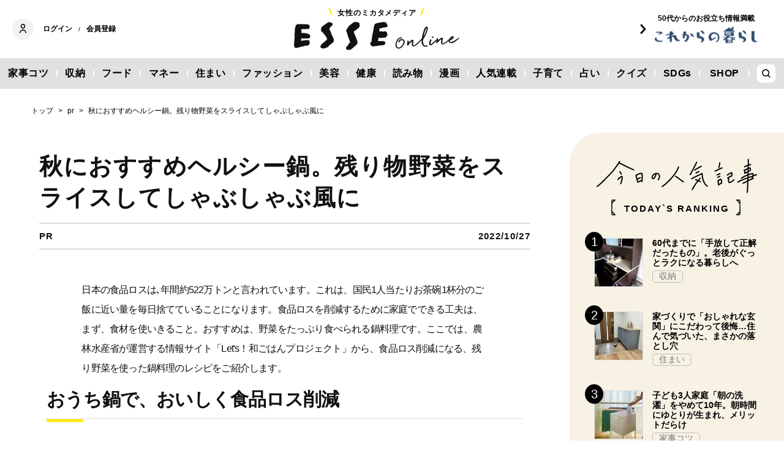

--- FILE ---
content_type: text/html; charset=utf-8
request_url: https://esse-online.jp/articles/-/21110?cx_clicks_art_md=16_title
body_size: 15176
content:
<!DOCTYPE html>
<html lang="ja">
<head>
  <meta charset="utf-8">
  <meta name="viewport" content="initial-scale=1, width=device-width">

<title id="js-page-title">秋におすすめヘルシー鍋。残り物野菜をスライスしてしゃぶしゃぶ風に | ESSEonline（エッセ オンライン）</title>
<meta id="js-meta-description" name="description" content="日本の食品ロスは､年間約522万トンと言われています。これは、国民1人当たりお茶碗1杯分のご飯に近い量を毎日捨てていることになります。食品ロスを削減するために家庭でできる工夫は、まず、食材を使いきる…" />
<meta property="og:locale" content="ja_JP" />
<meta property="og:site_name" content="ESSEonline（エッセ オンライン）" />
<meta property="og:title" content="秋におすすめヘルシー鍋。残り物野菜をスライスしてしゃぶしゃぶ風に | ESSEonline（エッセ オンライン）" />
<meta property="og:type" content="article" />
<meta property="og:url" content="https://esse-online.jp/articles/-/21110" />
<meta property="og:description" content="日本の食品ロスは､年間約522万トンと言われています。これは、国民1人当たりお茶碗1杯分のご飯に近い量を毎日捨てていることになります。食品ロスを削減するために家庭でできる工夫は、まず、食材を使いきる…" />
<meta property="og:image" content="https://esse.ismcdn.jp/mwimgs/a/5/1200w/img_a55b3d8f6c4cd30121f113a3559d92f3491759.jpg" />
<meta name="twitter:card" content="summary_large_image">
<meta name="twitter:site" content="">
<meta name="robots" content="max-image-preview:large">



<meta name="cXenseParse:fpi-category" content="sponsored" />
<meta name="cXenseParse:fpi-subcategory" content="レシピ" data-separator="," />
<meta name="cXenseParse:fpi-series" content="" />
<meta name="cXenseParse:fpi-feature" content=""  data-separator="," />
<meta name="cXenseParse:fpi-korekara" content="" />
<meta name="cXenseParse:fpi-originaltitle" content="秋におすすめヘルシー鍋。残り物野菜をスライスしてしゃぶしゃぶ風に" />
<meta name="cXenseParse:fpi-tag" content="鍋,SDGs" data-separator="," />
<meta name="cXenseParse:pageclass" content="article"/>
<meta name="cXenseParse:fpi-articletype" content="free"/>
<meta name="cXenseParse:author" content="ESSEonline編集部" data-separator="," />
<meta name="cXenseParse:fpi-writer" content="ESSEonline編集部" data-separator="," />
<meta name="cXenseParse:fpi-editor" content="" data-separator="," />
<meta name="cXenseParse:fpi-sponsor" content="" />
<meta name="cXenseParse:recs:image" content="https://esse.ismcdn.jp/mwimgs/a/5/1200w/img_a55b3d8f6c4cd30121f113a3559d92f3491759.jpg"/>
<meta name="cXenseParse:fpi-articleid" content="21110" />
<meta name="cXenseParse:articleid" content="21110" />
<meta name="cXenseParse:fpi-pubyear" content="2022" />
<meta name="cXenseParse:fpi-pubmonth" content="202210" />
<meta name="cXenseParse:fpi-pubday" content="20221027" />
<meta name="cXenseParse:fpi-tieup" content="true" />
<meta property="article:published_time" content="2022-10-27T16:01:00+09:00"/>
<meta property="article:modified_time" content="2022-10-25T11:54:19+09:00"/> <meta name="p:domain_verify" content="cc4a563e7a50e5e9b3d7e110c9c9049d"/>

<link rel="shortcut icon" sizes="16x16 32x32 96x96" href="https://esse.ismcdn.jp/common/images/favicon.ico">
<link rel="apple-touch-icon" type="image/png" sizes="180x180" href="https://esse.ismcdn.jp/common/images/common/apple_touch.png">
<link rel="icon" type="image/png" sizes="192x192" href="https://esse.ismcdn.jp/common/images/common/logo_192.png">

<link rel="canonical" href="https://esse-online.jp/articles/-/21110">
<link rel="preconnect" href="//esse.ismcdn.jp" crossorigin>
<link rel="preconnect" href="//www.google-analytics.com" crossorigin>
<link rel="preconnect" href="//www.googletagmanager.com" crossorigin>
<link rel="preconnect" href="//www.googletagservices.com" crossorigin>
<link rel="preconnect" href="//adservice.google.co.jp" crossorigin>
<link rel="preconnect" href="//adservice.google.com" crossorigin>
<link rel="preconnect" href="//pagead2.googlesyndication.com" crossorigin>
<link rel="preconnect" href="//tpc.googlesyndication.com" crossorigin>
<link rel="preconnect" href="//googleads.g.doubleclick.net" crossorigin>
<link rel="preconnect" href="//ajax.googleapis.com" crossorigin>
<link rel="preconnect" href="//stats.g.doubleclick.net" crossorigin>
<link rel="preconnect" href="//securepubads.g.doubleclick.net" crossorigin>
<link rel="preconnect" href="//www.youtube.com" crossorigin>
<link rel="preconnect" href="//twitter.com" crossorigin>
<link rel="preconnect" href="//syndication.twitter.com" crossorigin>
<link rel="preconnect" href="//platform.twitter.com" crossorigin>
<link rel="preconnect" href="//cdnjs.cloudflare.com" crossorigin>
<link rel="preconnect" href="//bousai-parts.kyodo-d.jp" crossorigin>
<link rel="preconnect" href="//token.rubiconproject.com" crossorigin>
<link rel="preconnect" href="//log.outbrainimg.com" crossorigin>
<link rel="preconnect" href="//static.criteo.net" crossorigin>
<link rel="preconnect" href="//gum.criteo.com" crossorigin>
<link rel="preconnect" href="//cdn.jsdelivr.net" crossorigin>  <link rel="stylesheet" href="https://esse.ismcdn.jp/resources/esse/css/pc/shared/shared.css?202509291540">
  <link rel="stylesheet" href="https://esse.ismcdn.jp/resources/esse/css/pc/pages/leafs.css?202509291540">

<style>
.u-accent-color1 {
  background-color: #f2f2f2;
  background-color: #e1e1e1;
}

.u-accent-color2:hover {
  background-color: #e0e0e0;
  background-color: #c0c0c0;
}

.u-accent-color3::before {
  background-color: #f8f2e5;
  background-color: #f0f5f7;
}

.u-accent-color4 {
  background-color: #fcea17;
  background-color: #ccea17;
}

.u-accent-color4::before,
.u-accent-color4::after {
  border-top-color: #fcea17;
  border-top-color: #ccea17;
}

.u-accent-color5 {
  background-color: #f0f5f7;
  background-color: #f8f2e5;
}
</style>

  <script defer src="https://esse.ismcdn.jp/common/js/lozad.min.js?202509291540"></script>
  <script defer src="https://esse.ismcdn.jp/common/js/stickyfill.js"></script>
  <script src="https://code.jquery.com/jquery-3.6.0.min.js" integrity="sha256-/xUj+3OJU5yExlq6GSYGSHk7tPXikynS7ogEvDej/m4=" crossorigin="anonymous"></script>
  <script defer src="https://esse.ismcdn.jp/resources/esse/js/pc/tools.js?202509291540"></script>
  <script defer src="https://esse.ismcdn.jp/resources/esse/js/pc/leafs.js?202509291540"></script>
  


<script>
function hasLocalStorage() {
try { return typeof window.localStorage === 'object' && typeof window.localStorage.getItem === 'function'; } catch (e) { return false; }
}
function cx_getOptOutStatus(key) {
  var status = false;
  if (hasLocalStorage()) {
    var optedOut = window.localStorage.getItem(key);
    if (optedOut && optedOut === 'true') {
      status = true;
    }
  }
  return status;
}
</script>
<script type="text/javascript" src="//csm.cxpublic.com/Fusosha.js"></script>

<style>
.tp-modal{
  z-index: 2147483647 !important;
}
</style>

<script>
tp = window["tp"] || [];
tp.push(["setTags", ["フード", "レシピ", "鍋", "SDGs", "sponsored"]]);
tp.push(["setContentAuthor", ["ESSEonline編集部"]]);
</script>
<script type="application/ld+json">
[{"@context":"https://schema.org","@type":"BreadcrumbList","itemListElement":[{"@type":"ListItem","position":1,"item":{"@id":"https://esse-online.jp","name":"トップ"}},{"@type":"ListItem","position":2,"item":{"@id":"https://esse-online.jp/list/genre/pr","name":"pr"}},{"@type":"ListItem","position":3,"item":{"@id":"https://esse-online.jp/articles/-/21110","name":"秋におすすめヘルシー鍋。残り物野菜をスライスしてしゃぶしゃぶ風に"}}]},{"@context":"https://schema.org","@type":"NewsArticle","mainEntityOfPage":{"@type":"WebPage","@id":"https://esse-online.jp/articles/-/21110"},"headline":"秋におすすめヘルシー鍋。残り物野菜をスライスしてしゃぶしゃぶ風に","image":{"@type":"ImageObject","url":"https://esse.ismcdn.jp/mwimgs/a/5/1200wm/img_a55b3d8f6c4cd30121f113a3559d92f3491759.jpg","width":"900","height":"600"},"datePublished":"2022-10-27T16:01:00+09:00","dateModified":"2022-10-25T11:54:19+09:00","articleSection":"フード,レシピ","author":[{"@type":"Person","name":"ESSEonline編集部","url":"https://esse-online.jp/list/author/ESSEonline%E7%B7%A8%E9%9B%86%E9%83%A8"}],"description":"日本の食品ロスは､年間約522万トンと言われています。これは、国民1人当たりお茶碗1杯分のご飯に近い量を毎日捨てていることになります。食品…","publisher":{"@type":"Organization","name":"ESSEonline（エッセ オンライン）","logo":{"@type":"ImageObject","url":"https://esse-online.jp/common/images/component/logo.svg"}}},{"@context":"https://schema.org","@type":"Recipe","name":"●残りもの野菜を使いきる、スライス野菜鍋","image":"https://esse.ismcdn.jp/mwimgs/a/5/-/img_a55b3d8f6c4cd30121f113a3559d92f3491759.jpg","author":[{"@type":"Person","name":"ESSEonline編集部","url":"https://esse-online.jp/list/author/ESSEonline%E7%B7%A8%E9%9B%86%E9%83%A8"}],"datePublished":"2022-10-27","description":"残り野菜をピーラーで薄くスライスして、さっぱり味の鶏ガラスープの鍋にしました。テーブルに運んで、野菜をスープに通しながらいただきます。いろいろな味のドレッシングでお試しを。市販のごまだれ、ポン酢をつけてもおいしい（調理時間　約25分）","recipeYield":"2人分","nutrition":{"@type":"NutritionInformation","calories":" calories"},"recipeIngredient":["セロリ　1本","ズッキーニ（あれば緑・黄色）　計1本","ニンジン　1／2本","大根　1／4本","鶏もも肉　150グラム","スープ（鍋だし）[鶏ガラスープ2カップ　白ワイン大さじ1　ニンニク（薄切り）1かけ分　塩ひとつまみ]","タマネギドレッシング[タマネギ（すりおろし）1／2個分　酢50ml　レモン汁大さじ1　砂糖小さじ1と1／2　サラダ油100ml　塩、コショウ各適宜]"],"recipeInstructions":[{"@type":"HowToStep","text":"（1）　ニンジン、大根は皮をむき、それぞれピーラーでスライスする。ズッキーニ、セロリは皮つきのままピーラーでスライスする。鶏肉は薄くスライスする。"},{"@type":"HowToStep","text":"（2）　タマネギドレッシングをつくる。ボウルにタマネギ、酢、レモン汁、砂糖を入れて混ぜ、サラダ油を少しずつ加えながら混ぜる。塩、コショウで味をととのえる。"},{"@type":"HowToStep","text":"（3）　鍋にスープの材料を入れ、火にかけてひと煮立ちさせ、鶏肉を加えてアクをとる。"},{"@type":"HowToStep","text":"（4）　（3）を弱火にかけながら、ニンジン、大根、セロリ、ズッキーニを入れ、さっと火を通して、さっぱりと塩、こしょう、タマネギドレッシングでいただく。"}]}]
</script>
  <script>
  dataLayer = [{
    'media'        : 'ESSE',
  }];
  </script>
<!-- Google Tag Manager -->
<script>(function(w,d,s,l,i){w[l]=w[l]||[];w[l].push({'gtm.start':
new Date().getTime(),event:'gtm.js'});var f=d.getElementsByTagName(s)[0],
j=d.createElement(s),dl=l!='dataLayer'?'&l='+l:'';j.async=true;j.src=
'https://www.googletagmanager.com/gtm.js?id='+i+dl;f.parentNode.insertBefore(j,f);
})(window,document,'script','dataLayer','GTM-W4CWG9');</script>
<!-- End Google Tag Manager -->
<!-- 2022.12.09 -->
<!-- 2022.12.09 --></head><body>
<!-- Piano Script Start -->
<!-- Piano Scriptブロック時表示モーダル（CLOSEボタンあり） -->
<div id="tpModal" class="pi_modal" style="display:none;position:absolute;z-index:9999999;left:0;top:0;width:100%;height:100%;overflow:auto;background-color:#333;opacity:0.90;">
  <div class="pi_content" style="position:relative;text-align:center;color:black;background-color:white;opacity:1;margin:150px auto 0 auto;width:80%;padding:20px;min-height:150px;border:1px solid black;">
    <h3><p>コンテンツブロックが有効であることを検知しました。</p></h3>
    <p>このサイトを利用するには、コンテンツブロック機能（広告ブロック機能を持つ機能拡張等）を無効にしてページを再読み込みしてく>ださい </p>
    <div class="pi_close" style="display:block;position:absolute;top:0.5rem;right:1rem;cursor:pointer;">✕</div>
  </div>
</div>
<script src="https://cdnjs.cloudflare.com/ajax/libs/promise-polyfill/8.2.0/polyfill.min.js" integrity="sha512-YK+bAjUuYdjPksbGQIIIsUn5hgYFsc+nXgx21Wwby9Mv+rJd8WZH2FRe1RdlTjFu1vxlGia9/RqmUMcZtX+BrA==" crossorigin="anonymous"></script>
<!-- Piano Composer Script -->
<script>
var tp=window.tp||[];
//(AID, is Production?, tpscript loading timeout sec(default:15sec, off:0))
(function(h,f,c){tp.push(["setUseTinypassAccounts",!1]);f?(tp.push(["setSandbox",!1]),tp.push(["setEndpoint","https://buy-ap.piano.io/api/v3"]),tp.push(["setPianoIdUrl","https://id-ap.piano.io"]),tp.push(["setEspEndpoint","https://api-esp-ap.piano.io"])):tp.push(["setSandbox",!0]);c=Number.isInteger(c)?parseInt(c):15;(new Promise(function(a,d){var b=document.createElement("script");b.type="text/javascript";b.async=!0;b.src=(f?"//experience-ap.piano.io":"//sandbox.piano.io")+"/xbuilder/experience/load?aid="+h;b.onload=function(){window.tpLoaded?a():d(!0)};b.onerror=function(){d(!0)};var e=document.querySelector("script");e.parentNode.insertBefore(b,e)})).then(function(){return new Promise(function(a,d){0==c?a():function(b,e){function g(){window.tp&&tp.isInitialized?a():k++>e?d(!0):setTimeout(g,b)}var k=0;setTimeout(g,b)}(1E3*c/20,20)})})["catch"](function(a){a&&(a=document.querySelector("#tpModal"))&&(a.style.display="block",(a=document.querySelector(".pi_close"))&&a.addEventListener("click",function(){document.querySelector("#tpModal").style.display="none"}))})
})("ND6IApTQpj", true);
</script>
<!-- Piano Script End -->


  <div id="wrapper" class="wrapper">
<header>
  <div class="header">
    <div class="header__inner">
<div class="header-member">
  <div class="header-member__profile"></div>

  <button class="header-member__login js-login" id="piano-login">ログイン</button>

  <span class="header-member__divider js-member-divider  --no-mypage ">/</span>
  
  <button class="header-member__register js-register" id="piano-regist">会員登録</button>
  <div id="piano-register"></div>
  <a href="/list/mypage" class="header-member__register js-mypage" style="display:none;">マイページ</a>
</div>

<div class="header-logo">
  <a href="/">
    <div class="header-logo__title "><div class="header-logo__txt"><p>女性のミカタメディア</p>
</div></div>
    <img class="header-logo__img" src="https://esse.ismcdn.jp/common/images/header/header_logo.svg" alt="ESSEonline（エッセ オンライン）" width="270" height="46">
  </a>
</div>

<a href="/list/korekara" class=" header-sub-logo">
  <div class="header-sub-logo__img">
    <span class="header-sub-logo__ttl">50代からのお役立ち情報満載</span>
    <img src="/common/images/header/header_sub_logo.svg" width="175" height="30" alt="これからの暮らし by ESSEonline">
  </div>
</a>    </div>
    

<div class="global-nav js-global-nav ">
  <nav>
    <ul class="global-nav__inner  u-accent-color1">
      <li class="global-nav__only-fixed">
        <a href="/" class="global-nav__logo u-hover-opacity">
          <img src="/common/images/header/header_logo.svg" width="122.5" height="26" alt="ESSEonline（エッセ オンライン）">
        </a>
      </li>

      <li class="global-nav__item u-accent-color2">
        <a href="/list/genre/housework"  >家事コツ</a>
      </li>
      <li class="global-nav__item u-accent-color2">
        <a href="/list/genre/home-organizing"  >収納</a>
      </li>
      <li class="global-nav__item u-accent-color2">
        <a href="/list/genre/food"  >フード</a>
      </li>
      <li class="global-nav__item u-accent-color2">
        <a href="/list/genre/money"  >マネー</a>
      </li>
      <li class="global-nav__item u-accent-color2">
        <a href="/list/sumai"  >住まい</a>
      </li>
      <li class="global-nav__item u-accent-color2">
        <a href="/list/genre/fashion"  >ファッション</a>
      </li>
      <li class="global-nav__item u-accent-color2">
        <a href="/list/genre/beauty"  >美容</a>
      </li>
      <li class="global-nav__item u-accent-color2">
        <a href="/list/genre/health"  >健康</a>
      </li>
      <li class="global-nav__item u-accent-color2">
        <a href="/list/genre/column"  >読み物</a>
      </li>
      <li class="global-nav__item u-accent-color2">
        <a href="/list/genre/column/comic"  >漫画</a>
      </li>
      <li class="global-nav__item u-accent-color2">
        <a href="/list/series"  >人気連載</a>
      </li>
      <li class="global-nav__item u-accent-color2">
        <a href="/list/genre/kids"  >子育て</a>
      </li>
      <li class="global-nav__item u-accent-color2">
        <a href="/list/genre/fortune"  >占い</a>
      </li>
      <li class="global-nav__item u-accent-color2">
        <a href="/list/genre/quiz"  >クイズ</a>
      </li>
      <li class="global-nav__item u-accent-color2">
        <a href="/list/special/SDGs"  >SDGs</a>
      </li>
      <li class="global-nav__item u-accent-color2">
        <a href="https://shop.esseclub.jp/" target="_blank" rel="noopener"  >SHOP</a>
      </li>
      <li class="global-nav__item global-nav__item-search js-header-search__icon">
        <div class="global-nav__item-search-label">
        </div>
      </li>
    </ul>
  </nav>
</div>
<div class="header-search js-header-search">
  <div class="header-search__inner">
    <form class="header-search__form" action="/search">
      <input type="text" class="js-header-search__input header-search__text" name="fulltext" placeholder="サイト検索" value="">
      <div class="header-search__btn">
        <button type="submit" class="header-search__btn-img"></button>
      </div>
    </form>
  </div>
</div>  </div>
</header>
    <div class="l-content">
<nav class="c-breadcrumb">
  <ol class="c-breadcrumb__content">
    <li>
      <a href="/">
        <span>トップ</span>
      </a>
    </li>
    <li>
      <a href="/list/genre/pr">
        <span>pr</span>
      </a>
    </li>
    <li>
      <a href="/articles/-/21110">
        <span>秋におすすめヘルシー鍋。残り物野菜をスライスしてしゃぶしゃぶ風に</span>
      </a>
    </li>
  </ol>
</nav>      <div class="l-main">
        <article>
<div class="article-header ">
  <div  class="article-header__headline">
    <h1 class="article-header__ttl js-article-header-ttl">秋におすすめヘルシー鍋。残り物野菜をスライスしてしゃぶしゃぶ風に</h1>
  </div>
  <div class="article-header__info">

    <div class="article-header__author-wrap">
      <div  class="article-header__author">
        <div class="article-header__name">PR</div>
      </div>


    </div>

    <time datetime="2022-10-27 16:01">2022/10/27</time>
  </div>
</div>          <div class="article-body" data-cx-area="post">
            <p>日本の食品ロスは､年間約522万トンと言われています。これは、国民1人当たりお茶碗1杯分のご飯に近い量を毎日捨てていることになります。食品ロスを削減するために家庭でできる工夫は、まず、食材を使いきること。おすすめは、野菜をたっぷり食べられる鍋料理です。ここでは、農林水産省が運営する情報サイト「Let's！和ごはんプロジェクト」から、食品ロス削減になる、残り野菜を使った鍋料理のレシピをご紹介します。</p>
            <h2>おうち鍋で、おいしく食品ロス削減</h2>

<p>秋が深まると、ゆらゆらとあったかそうな湯気の立つ「鍋料理」が恋しくなります。鍋料理は、食品ロス削減にもぴったり。大根、白菜、ニンジン、さらにはズッキーニやセロリなど、余っている野菜を使って楽しんでみましょう。</p>

<p><a class="article-body-btn --pink noprovide" href="https://www.maff.go.jp/j/keikaku/syokubunka/culture/wagohan/article.html" target="_blank"><span>「Let's！和ごはんプロジェクト」でおいしい鍋レシピを探す</span></a></p>

<div data-recipe="recipe">
<h3 data-recipe="name">●残りもの野菜を使いきる、スライス野菜鍋</h3>

<div class="image-area figure-center" style="width:680px;"><a><img alt="スライス鍋" class="lozad" data-recipe="image" src="[data-uri]" data-src="https://esse.ismcdn.jp/mwimgs/a/5/680mw/img_a55b3d8f6c4cd30121f113a3559d92f3491759.jpg" data-srcset="https://esse.ismcdn.jp/mwimgs/a/5/680mw/img_a55b3d8f6c4cd30121f113a3559d92f3491759.jpg 1x,https://esse.ismcdn.jp/mwimgs/a/5/1360mw/img_a55b3d8f6c4cd30121f113a3559d92f3491759.jpg 2x" width="680" height="453"></a></div>

<p data-recipe="description">残り野菜をピーラーで薄くスライスして、さっぱり味の鶏ガラスープの鍋にしました。テーブルに運んで、野菜をスープに通しながらいただきます。いろいろな味のドレッシングでお試しを。市販のごまだれ、ポン酢をつけてもおいしい（調理時間　約25分）</p>

<div class="article-body-beige-box">
<p data-recipe="recipeYield">材料（2人分）</p>

<ul data-recipe="recipeIngredient">
	<li>セロリ　1本</li>
	<li>ズッキーニ（あれば緑・黄色）　計1本</li>
	<li>ニンジン　1／2本</li>
	<li>大根　1／4本</li>
	<li>鶏もも肉　150グラム</li>
	<li>スープ（鍋だし）[鶏ガラスープ2カップ　白ワイン大さじ1　ニンニク（薄切り）1かけ分　塩ひとつまみ]</li>
	<li>タマネギドレッシング[タマネギ（すりおろし）1／2個分　酢50ml　レモン汁大さじ1　砂糖小さじ1と1／2　サラダ油100ml　塩、コショウ各適宜]</li>
</ul>
</div>

<div data-recipe="recipeInstructions">
<h3>【つくり方】</h3>

<p>（1）　ニンジン、大根は皮をむき、それぞれピーラーでスライスする。ズッキーニ、セロリは皮つきのままピーラーでスライスする。鶏肉は薄くスライスする。</p>

<p>（2）　タマネギドレッシングをつくる。ボウルにタマネギ、酢、レモン汁、砂糖を入れて混ぜ、サラダ油を少しずつ加えながら混ぜる。塩、コショウで味をととのえる。</p>

<p>（3）　鍋にスープの材料を入れ、火にかけてひと煮立ちさせ、鶏肉を加えてアクをとる。</p>

<p>（4）　（3）を弱火にかけながら、ニンジン、大根、セロリ、ズッキーニを入れ、さっと火を通して、さっぱりと塩、こしょう、タマネギドレッシングでいただく。</p>
</div>
</div>

<p>鍋料理は冷蔵庫の大掃除ができて、節約にもなり、しかもヘルシーだから、いいことづくめですね。この秋冬はぜひおうちでいろんな鍋料理を楽しんでください。</p>

<p>「Let's！和ごはんプロジェクト」は、忙しい子育て世代に、子どもが身近・手軽に「和ごはん」を食べる機会を増やしてもらうため、企業等の新たな商品・サービスの開発・販売、子ども向けメニューの展開等を促進するための官民協働プロジェクトです。</p>

<div class="image-area figure-center" style="width:250px;"><a><img alt="和ごはんロゴ" class="lozad" src="[data-uri]" data-src="https://esse.ismcdn.jp/mwimgs/7/0/250mw/img_7022d1eb5156fbd3622081c448990999177427.jpg" data-srcset="https://esse.ismcdn.jp/mwimgs/7/0/250mw/img_7022d1eb5156fbd3622081c448990999177427.jpg 1x,https://esse.ismcdn.jp/mwimgs/7/0/500mw/img_7022d1eb5156fbd3622081c448990999177427.jpg 2x" width="250" height="321"></a></div>

<p>レシピ以外にも、冷凍ワザや役に立つ豆知識など、食にまつわるさまざまな情報を発信中。ぜひチェックしてみてください。</p>

<p><a class="article-body-btn --pink noprovide" href="https://www.maff.go.jp/j/keikaku/syokubunka/culture/wagohan/article.html" target="_blank"><span>「Let's！和ごはんプロジェクト」で鍋レシピをもっと見る</span></a></p>

          </div>
<div class="article-footer">
    
    
    <div class="article-footer__content --mb60  js-rate-article-body-end">
    </div>
  <div class="article-footer-tag">
  <a href="/list/genre/pr">PR</a>
  </div>
    
<script type="text/javascript" defer src="https://assets.pinterest.com/js/pinit_main.js"></script>
<div class="article-footer-sns">
  <a class="js-share u-hover-opacity --fb" href="https://www.facebook.com/share.php?u=https://esse-online.jp/articles/-/21110" title="facebook" rel="noopener nofollow" data-lang="ja" target="_blank">
    <img class="article-footer-sns__img" src="https://esse.ismcdn.jp/common/images/component/icon_fb.svg" alt="facebook" width= "17" height= "17" loading="lazy">
  </a>
  <a class="js-share u-hover-opacity --tw" href="https://twitter.com/intent/tweet?url=https://esse-online.jp/articles/-/21110&amp;text=%E7%A7%8B%E3%81%AB%E3%81%8A%E3%81%99%E3%81%99%E3%82%81%E3%83%98%E3%83%AB%E3%82%B7%E3%83%BC%E9%8D%8B%E3%80%82%E6%AE%8B%E3%82%8A%E7%89%A9%E9%87%8E%E8%8F%9C%E3%82%92%E3%82%B9%E3%83%A9%E3%82%A4%E3%82%B9%E3%81%97%E3%81%A6%E3%81%97%E3%82%83%E3%81%B6%E3%81%97%E3%82%83%E3%81%B6%E9%A2%A8%E3%81%AB" title="twitter" rel="noopener nofollow" data-lang="ja" target="_blank">
    <img class="article-footer-sns__img" src="https://esse.ismcdn.jp/common/images/component/icon_x.svg" alt="twitter" width= "17" height= "17" loading="lazy">
  </a>
  <a class="js-share u-hover-opacity --line" href="https://social-plugins.line.me/lineit/share?url=https://esse-online.jp/articles/-/21110" title="line" rel="noopener nofollow" data-lang="ja" target="_blank">
    <img class="article-footer-sns__img" src="https://esse.ismcdn.jp/common/images/component/icon_line.svg" alt="line" width= "17" height= "17" loading="lazy">
  </a>
  <a class="u-hover-opacity --pin js-share"
    data-pin-do="buttonPin"
    data-pin-custom="true"
    data-pin-log="button_pinit"
    href="https://www.pinterest.com/pin/create/button?url=https%3A%2F%2Fesse-online.jp%2Farticles%2F-%2F21110&media=&description=%25E7%25A7%258B%25E3%2581%25AB%25E3%2581%258A%25E3%2581%2599%25E3%2581%2599%25E3%2582%2581%25E3%2583%2598%25E3%2583%25AB%25E3%2582%25B7%25E3%2583%25BC%25E9%258D%258B%25E3%2580%2582%25E6%25AE%258B%25E3%2582%258A%25E7%2589%25A9%25E9%2587%258E%25E8%258F%259C%25E3%2582%2592%25E3%2582%25B9%25E3%2583%25A9%25E3%2582%25A4%25E3%2582%25B9%25E3%2581%2597%25E3%2581%25A6%25E3%2581%2597%25E3%2582%2583%25E3%2581%25B6%25E3%2581%2597%25E3%2582%2583%25E3%2581%25B6%25E9%25A2%25A8%25E3%2581%25AB">
      <img class="article-footer-sns__img" src="https://esse.ismcdn.jp/common/images/component/icon_pin.svg" alt="pinterest" width="20" height="20" loading="lazy">
    </a>
</div>
<script defer>
(function() {
  var shareButton = document.getElementsByClassName("js-share");
  for (var i = 0; i < shareButton.length; i++) {
    shareButton[i].addEventListener("click", function(e) {
      e.preventDefault();
      window.open(this.href, "SNS_window", "width=600, height=500, menubar=no, toolbar=no, scrollbars=yes");
    }, false);
  }
})()
</script>      
</div>        </article>


      </div>
<div class="l-sub subcolumn">
<div class="sub-ranking  subcolumn__item u-accent-color5">
  <div class="sub-ranking__head">
    <div class="sub-ranking__head-logo"><img src="[data-uri]" data-src="https://esse.ismcdn.jp/common/images/smartphone/sub/sub_ranking_logo.svg" alt="今日の人気記事" class="lozad" width="262" height="57"></div>
    <div class="sub-ranking__head-title">TODAY`S RANKING</div>
  </div>
  
  <div class="sub-ranking__content">
    <div class="m-col"><article class="m-article-col --sub-ranking sub-ranking__item m-col__item">  <div class="m-article-col__content">    <a href="/articles/-/35130" class="m-article-col__thumb --top"><img src="[data-uri]" data-src="https://esse.ismcdn.jp/mwimgs/d/f/78h/img_df0f291a1600875e51a7fd3b8576b28b58655.jpg" data-srcset="https://esse.ismcdn.jp/mwimgs/d/f/78h/img_df0f291a1600875e51a7fd3b8576b28b58655.jpg 1x, https://esse.ismcdn.jp/mwimgs/d/f/156h/img_df0f291a1600875e51a7fd3b8576b28b58655.jpg 2x" class="lozad m-article-col__thumb-img" alt="60代までに「手放して正解だったもの」。老後がぐっとラクになる暮らしへ" width="109" height="78">    </a>    <div class="m-article-col__info">      <a href="/articles/-/35130" class="m-article-col__title">60代までに「手放して正解だったもの」。老後がぐっとラクになる暮らしへ</a>      <div class="m-article-col__category">        <a href="/list/genre/home-organizing" class="m-article-col__category-item u-hover-opacity">収納</a>      </div>    </div>  </div></article><article class="m-article-col --sub-ranking sub-ranking__item m-col__item">  <div class="m-article-col__content">    <a href="/articles/-/35156" class="m-article-col__thumb "><img src="[data-uri]" data-src="https://esse.ismcdn.jp/mwimgs/9/6/78h/img_96bce3e4e97336cf0546d4bfbe53c9cc522767.jpg" data-srcset="https://esse.ismcdn.jp/mwimgs/9/6/78h/img_96bce3e4e97336cf0546d4bfbe53c9cc522767.jpg 1x, https://esse.ismcdn.jp/mwimgs/9/6/156h/img_96bce3e4e97336cf0546d4bfbe53c9cc522767.jpg 2x" class="lozad m-article-col__thumb-img" alt="家づくりで「おしゃれな玄関」にこだわって後悔…住んで気づいた、まさかの落とし穴" width="104" height="78">    </a>    <div class="m-article-col__info">      <a href="/articles/-/35156" class="m-article-col__title">家づくりで「おしゃれな玄関」にこだわって後悔…住んで気づいた、まさかの落とし穴</a>      <div class="m-article-col__category">        <a href="/list/sumai" class="m-article-col__category-item u-hover-opacity">住まい</a>      </div>    </div>  </div></article><article class="m-article-col --sub-ranking sub-ranking__item m-col__item">  <div class="m-article-col__content">    <a href="/articles/-/35143" class="m-article-col__thumb --top"><img src="[data-uri]" data-src="https://esse.ismcdn.jp/mwimgs/6/2/78h/img_6201df91dfdec614e84d9f670e8631011076625.jpg" data-srcset="https://esse.ismcdn.jp/mwimgs/6/2/78h/img_6201df91dfdec614e84d9f670e8631011076625.jpg 1x, https://esse.ismcdn.jp/mwimgs/6/2/156h/img_6201df91dfdec614e84d9f670e8631011076625.jpg 2x" class="lozad m-article-col__thumb-img" alt="子ども3人家庭「朝の洗濯」をやめて10年。朝時間にゆとりが生まれ、メリットだらけ" width="103" height="78">    </a>    <div class="m-article-col__info">      <a href="/articles/-/35143" class="m-article-col__title">子ども3人家庭「朝の洗濯」をやめて10年。朝時間にゆとりが生まれ、メリットだらけ</a>      <div class="m-article-col__category">        <a href="/list/genre/housework" class="m-article-col__category-item u-hover-opacity">家事コツ</a>      </div>    </div>  </div></article><article class="m-article-col --sub-ranking sub-ranking__item m-col__item">  <div class="m-article-col__content">    <a href="/articles/-/34995" class="m-article-col__thumb "><img src="[data-uri]" data-src="https://esse.ismcdn.jp/mwimgs/9/d/78h/img_9d8afb423c60b95cf3b223e3f268090987264.jpg" data-srcset="https://esse.ismcdn.jp/mwimgs/9/d/78h/img_9d8afb423c60b95cf3b223e3f268090987264.jpg 1x, https://esse.ismcdn.jp/mwimgs/9/d/156h/img_9d8afb423c60b95cf3b223e3f268090987264.jpg 2x" class="lozad m-article-col__thumb-img" alt="90歳・団地ひとり暮らし「無理せず暮らす」コツ6つ。人生は年をとるごとに自由になる：2025年10月トップ10" width="117" height="78">    </a>    <div class="m-article-col__info">      <a href="/articles/-/34995" class="m-article-col__title">90歳・団地ひとり暮らし「無理せず暮らす」コツ6つ。人生は年をとるごとに自由になる：2025年10月トップ10</a>      <div class="m-article-col__category">        <a href="/list/genre/column" class="m-article-col__category-item u-hover-opacity">読み物</a>      </div>    </div>  </div></article><article class="m-article-col --sub-ranking sub-ranking__item m-col__item">  <div class="m-article-col__content">    <a href="/articles/-/34991" class="m-article-col__thumb "><img src="[data-uri]" data-src="https://esse.ismcdn.jp/mwimgs/f/b/78h/img_fb2f5d3ae11b71df73da690967e81fbf700743.jpg" data-srcset="https://esse.ismcdn.jp/mwimgs/f/b/78h/img_fb2f5d3ae11b71df73da690967e81fbf700743.jpg 1x, https://esse.ismcdn.jp/mwimgs/f/b/156h/img_fb2f5d3ae11b71df73da690967e81fbf700743.jpg 2x" class="lozad m-article-col__thumb-img" alt="76歳・ひとり暮らしの「習慣化していること」3つ。家の中でたくさん動き、献立メモで気分を上げる：2025年10月トップ10" width="117" height="78">    </a>    <div class="m-article-col__info">      <a href="/articles/-/34991" class="m-article-col__title">76歳・ひとり暮らしの「習慣化していること」3つ。家の中でたくさん動き、献立メモで気分を上げる：2025年10月トップ10</a>      <div class="m-article-col__category">        <a href="/list/genre/column" class="m-article-col__category-item u-hover-opacity">読み物</a>      </div>    </div>  </div></article></div>
  </div>

  <div class="c-btn-link --sub-ranking">
    <a href="/list/ranking" class="c-btn-link__item">ランキングをもっと見る</a>
  </div>

<div class="c-banner --recipe">
  <div class="c-banner__content">
    <div   class="c-banner__item --responsive">
      <form action="/list/recipe" method="GET" class="c-banner__form">
        <input type="text" class="c-banner__form-text" name="fulltext" placeholder="食材・料理名を入力し、クリック">
        <input type="hidden" name="cx_clicks_bnr" value="recipe">
        <div class="c-banner__form-btn-wrap">
          <button type="submit" class="c-banner__form-btn" aria-label="検索"></button>
        </div>
      </form>
      <img src="[data-uri]" data-src="https://esse.ismcdn.jp/mwimgs/7/1/270mw/img_71d8334d4c9ed2ca8c5784249aa8d465189720.png" data-srcset="https://esse.ismcdn.jp/mwimgs/7/1/270mw/img_71d8334d4c9ed2ca8c5784249aa8d465189720.png 1x, https://esse.ismcdn.jp/mwimgs/7/1/540mw/img_71d8334d4c9ed2ca8c5784249aa8d465189720.png 2x" class="lozad c-banner__img" alt="" width="270" height="95">
    </div>
  </div>
</div>
</div>
  
<div class="sub-pickup subcolumn__item">
  <div class="sub-pickup__head">
    <div class="c-headline --sub">
      <h2 class="c-headline__main-title">注目の記事</h2>
    </div>
  </div>
  <div class="sub-pickup__content">
  <div class="m-col"><article class="m-article-col --sub-pickup m-col__item">  <div class="m-article-col__content">    <a href="/articles/-/34986" class="m-article-col__thumb "><img src="[data-uri]" data-src="https://esse.ismcdn.jp/mwimgs/1/2/78h/img_12280ebf6ed0326d13b79158bb6eea69549807.jpg" data-srcset="https://esse.ismcdn.jp/mwimgs/1/2/78h/img_12280ebf6ed0326d13b79158bb6eea69549807.jpg 1x, https://esse.ismcdn.jp/mwimgs/1/2/156h/img_12280ebf6ed0326d13b79158bb6eea69549807.jpg 2x" class="lozad m-article-col__thumb-img" alt="「家がきれいな人」がやっていること4つ。当たり前に置いているものを見直す：2025年10月トップ10" width="138" height="78">    </a>    <div class="m-article-col__info">      <a href="/articles/-/34986" class="m-article-col__title">「家がきれいな人」がやっていること4つ。当たり前に置いているものを見直す：2025年10月トップ10</a>      <div class="m-article-col__category">      </div>    </div>  </div></article><article class="m-article-col --sub-pickup m-col__item">  <div class="m-article-col__content">    <a href="/articles/-/35158" class="m-article-col__thumb "><img src="[data-uri]" data-src="https://esse.ismcdn.jp/mwimgs/9/0/78h/img_9046f8e490bfded4d4aa3865a125bafb407763.jpg" data-srcset="https://esse.ismcdn.jp/mwimgs/9/0/78h/img_9046f8e490bfded4d4aa3865a125bafb407763.jpg 1x, https://esse.ismcdn.jp/mwimgs/9/0/156h/img_9046f8e490bfded4d4aa3865a125bafb407763.jpg 2x" class="lozad m-article-col__thumb-img" alt="新築マンションの「キッチンカウンター」で大後悔。住んで気づいた“想定外の問題点”3つ" width="104" height="78">    </a>    <div class="m-article-col__info">      <a href="/articles/-/35158" class="m-article-col__title">新築マンションの「キッチンカウンター」で大後悔。住んで気づいた“想定外の問題点”3つ</a>      <div class="m-article-col__category">      </div>    </div>  </div></article><article class="m-article-col --sub-pickup m-col__item">  <div class="m-article-col__content">    <a href="/articles/-/35130" class="m-article-col__thumb --top"><img src="[data-uri]" data-src="https://esse.ismcdn.jp/mwimgs/d/f/78h/img_df0f291a1600875e51a7fd3b8576b28b58655.jpg" data-srcset="https://esse.ismcdn.jp/mwimgs/d/f/78h/img_df0f291a1600875e51a7fd3b8576b28b58655.jpg 1x, https://esse.ismcdn.jp/mwimgs/d/f/156h/img_df0f291a1600875e51a7fd3b8576b28b58655.jpg 2x" class="lozad m-article-col__thumb-img" alt="60代までに「手放して正解だったもの」。老後がぐっとラクになる暮らしへ" width="109" height="78">    </a>    <div class="m-article-col__info">      <a href="/articles/-/35130" class="m-article-col__title">60代までに「手放して正解だったもの」。老後がぐっとラクになる暮らしへ</a>      <div class="m-article-col__category">      </div>    </div>  </div></article><article class="m-article-col --sub-pickup m-col__item">  <div class="m-article-col__content">    <a href="/articles/-/35139" class="m-article-col__thumb --top"><img src="[data-uri]" data-src="https://esse.ismcdn.jp/mwimgs/7/b/78h/img_7b0e7782c00525add4fab0cc080abb98674174.jpg" data-srcset="https://esse.ismcdn.jp/mwimgs/7/b/78h/img_7b0e7782c00525add4fab0cc080abb98674174.jpg 1x, https://esse.ismcdn.jp/mwimgs/7/b/156h/img_7b0e7782c00525add4fab0cc080abb98674174.jpg 2x" class="lozad m-article-col__thumb-img" alt="50代おしゃれさんの「ストールアレンジ」2選。きっちり巻かないのが今っぽい、動きを出して楽しむ" width="138" height="78">    </a>    <div class="m-article-col__info">      <a href="/articles/-/35139" class="m-article-col__title">50代おしゃれさんの「ストールアレンジ」2選。きっちり巻かないのが今っぽい、動きを出して楽しむ</a>      <div class="m-article-col__category">      </div>    </div>  </div></article><article class="m-article-col --sub-pickup m-col__item">  <div class="m-article-col__content">    <a href="/articles/-/35041" class="m-article-col__thumb "><img src="[data-uri]" data-src="https://esse.ismcdn.jp/mwimgs/9/f/78h/img_9f0767ab2065585aa4e91a9a1cbe2b015354245.jpg" data-srcset="https://esse.ismcdn.jp/mwimgs/9/f/78h/img_9f0767ab2065585aa4e91a9a1cbe2b015354245.jpg 1x, https://esse.ismcdn.jp/mwimgs/9/f/156h/img_9f0767ab2065585aa4e91a9a1cbe2b015354245.jpg 2x" class="lozad m-article-col__thumb-img" alt="樹脂製の「ウッドデッキ」を8年間使ってみた結果。汚れに強くて快適、しかしデメリットも" width="104" height="78">    </a>    <div class="m-article-col__info">      <a href="/articles/-/35041" class="m-article-col__title">樹脂製の「ウッドデッキ」を8年間使ってみた結果。汚れに強くて快適、しかしデメリットも</a>      <div class="m-article-col__category">      </div>    </div>  </div></article><article class="m-article-col --sub-pickup m-col__item">  <div class="m-article-col__content">    <a href="/articles/-/35133" class="m-article-col__thumb "><img src="[data-uri]" data-src="https://esse.ismcdn.jp/mwimgs/d/0/78h/img_d0dd9bdf2cece6391587edb78955bd892945110.jpg" data-srcset="https://esse.ismcdn.jp/mwimgs/d/0/78h/img_d0dd9bdf2cece6391587edb78955bd892945110.jpg 1x, https://esse.ismcdn.jp/mwimgs/d/0/156h/img_d0dd9bdf2cece6391587edb78955bd892945110.jpg 2x" class="lozad m-article-col__thumb-img" alt="60代ひとり暮らしの「5分習慣」6つ。朝食は固定メニュー、散歩時間で体も心も整える" width="95" height="78">    </a>    <div class="m-article-col__info">      <a href="/articles/-/35133" class="m-article-col__title">60代ひとり暮らしの「5分習慣」6つ。朝食は固定メニュー、散歩時間で体も心も整える</a>      <div class="m-article-col__category">      </div>    </div>  </div></article><article class="m-article-col --sub-pickup m-col__item">  <div class="m-article-col__content">    <a href="/articles/-/34991" class="m-article-col__thumb "><img src="[data-uri]" data-src="https://esse.ismcdn.jp/mwimgs/f/b/78h/img_fb2f5d3ae11b71df73da690967e81fbf700743.jpg" data-srcset="https://esse.ismcdn.jp/mwimgs/f/b/78h/img_fb2f5d3ae11b71df73da690967e81fbf700743.jpg 1x, https://esse.ismcdn.jp/mwimgs/f/b/156h/img_fb2f5d3ae11b71df73da690967e81fbf700743.jpg 2x" class="lozad m-article-col__thumb-img" alt="76歳・ひとり暮らしの「習慣化していること」3つ。家の中でたくさん動き、献立メモで気分を上げる：2025年10月トップ10" width="117" height="78">    </a>    <div class="m-article-col__info">      <a href="/articles/-/34991" class="m-article-col__title">76歳・ひとり暮らしの「習慣化していること」3つ。家の中でたくさん動き、献立メモで気分を上げる：2025年10月トップ10</a>      <div class="m-article-col__category">      </div>    </div>  </div></article><article class="m-article-col --sub-pickup m-col__item">  <div class="m-article-col__content">    <a href="/articles/-/35149" class="m-article-col__thumb "><img src="[data-uri]" data-src="https://esse.ismcdn.jp/mwimgs/a/1/78h/img_a1ff1a54ffa38cb875602d9c7c2eacf2484111.jpg" data-srcset="https://esse.ismcdn.jp/mwimgs/a/1/78h/img_a1ff1a54ffa38cb875602d9c7c2eacf2484111.jpg 1x, https://esse.ismcdn.jp/mwimgs/a/1/156h/img_a1ff1a54ffa38cb875602d9c7c2eacf2484111.jpg 2x" class="lozad m-article-col__thumb-img" alt="Love Me Doさんの幸せ引き寄せ占い＜2025年12／2～2026年1／4＞" width="117" height="78">    </a>    <div class="m-article-col__info">      <a href="/articles/-/35149" class="m-article-col__title">Love Me Doさんの幸せ引き寄せ占い＜2025年12／2～2026年1／4＞</a>      <div class="m-article-col__category">      </div>    </div>  </div></article><article class="m-article-col --sub-pickup m-col__item">  <div class="m-article-col__content">    <a href="/articles/-/35152" class="m-article-col__thumb --top"><img src="[data-uri]" data-src="https://esse.ismcdn.jp/mwimgs/5/a/78h/img_5a9b8e0143bf10100cab06701f8cf144350209.jpg" data-srcset="https://esse.ismcdn.jp/mwimgs/5/a/78h/img_5a9b8e0143bf10100cab06701f8cf144350209.jpg 1x, https://esse.ismcdn.jp/mwimgs/5/a/156h/img_5a9b8e0143bf10100cab06701f8cf144350209.jpg 2x" class="lozad m-article-col__thumb-img" alt="ESSE最新号のご案内―2026年1月号＜巻頭特集：「2026年は「運のいい人」になる！」＞" width="117" height="78">    </a>    <div class="m-article-col__info">      <a href="/articles/-/35152" class="m-article-col__title">ESSE最新号のご案内―2026年1月号＜巻頭特集：「2026年は「運のいい人」になる！」＞</a>      <div class="m-article-col__category">      </div>    </div>  </div></article></div>
  </div>
</div>

<div class="sub-magazine subcolumn__item">
  <h2 class="sub-magazine__head-title">ESSE最新号</h2>
  
  <div class="sub-magazine__content">
    <a href="/articles/-/35152" class="sub-magazine__thumb">
      <img src="[data-uri]" data-src="/mwimgs/e/2/270mw/img_e21ddf034563717ff0a243a80875a2a1986063.jpg" data-srcset="/mwimgs/e/2/270mw/img_e21ddf034563717ff0a243a80875a2a1986063.jpg 1x, /mwimgs/e/2/540mw/img_e21ddf034563717ff0a243a80875a2a1986063.jpg 2x" class="lozad sub-magazine__thumb-img" alt="ESSE最新号のご案内―2026年1月号＜巻頭特集：「2026年は「運のいい人」になる！」＞" width="270" height="360">
    </a>

    <div class="sub-magazine__info">
      <span class="sub-magazine__title">1月号</span>
      <span class="sub-magazine__price">(定価:1000円)</span>
    </div>

    <div class="c-btn-link --sub-magazine">
      <a href="http://www.amazon.co.jp/gp/product/B0FZ19VKMW/ref=as_li_ss_il?ie=UTF8&amp;camp=247&amp;creative=7399&amp;creativeASIN=B0FZ19VKMW&amp;linkCode=as2&amp;tag=esseonline0a-22" class="c-btn-link__item" target="_blank" rel="noopener">Amazonで購入する</a>
    </div>

    <div class="c-arrow-link --sub-magazine">
      <a class="c-arrow-link__item u-link" href="/list/nextissue">次回予告</a>
      <a class="c-arrow-link__item u-link" href="https://www.fusosha.co.jp/esse" target="_blank" rel="noopener">年間定期購読</a>
      <a class="c-arrow-link__item u-link" href="/list/newissue">バックナンバー</a>
    </div>
  </div>

  <div class="c-banner --sub-pickup-banner">
    <a class="c-banner__item" href="/list/mag_subscription">
    <img src="[data-uri]" data-src="https://esse.ismcdn.jp/mwimgs/7/b/270mw/img_7ba404403c16450990a462f31dc3e76364231.jpg" data-srcset="https://esse.ismcdn.jp/mwimgs/7/b/270mw/img_7ba404403c16450990a462f31dc3e76364231.jpg 1x, https://esse.ismcdn.jp/mwimgs/7/b/540mw/img_7ba404403c16450990a462f31dc3e76364231.jpg 2x" class="lozad c-banner__img" alt="" width="270" height="94">
    </a>
  </div>

  <div class="sub-magazine__content korekara">
    <a href="/articles/-/32245" class="sub-magazine__thumb">
      <img src="[data-uri]" data-src="/mwimgs/1/8/270mw/img_189fbb85bf07269b1d89f7a4520148cd91607.jpg" data-srcset="/mwimgs/1/8/270mw/img_189fbb85bf07269b1d89f7a4520148cd91607.jpg 1x, /mwimgs/1/8/540mw/img_189fbb85bf07269b1d89f7a4520148cd91607.jpg 2x" class="lozad sub-magazine__thumb-img" alt="これからの暮らし by ESSE最新号のご案内―vol.10・春号＜巻頭特集：心も体も老けない人の暮らし方＞" width="270" height="360">
    </a>

    <div class="sub-magazine__info">
      <span class="sub-magazine__title">10春号</span>
      <span class="sub-magazine__price">(定価:1320円)</span>
    </div>

    <div class="c-btn-link --sub-magazine">
      <a href="http://www.amazon.co.jp/gp/product/B0DYTL7KHD/ref=as_li_ss_il?ie=UTF8&amp;camp=247&amp;creative=7399&amp;creativeASIN=B0DYTL7KHD&amp;linkCode=as2&amp;tag=esseonline0a-22" class="c-btn-link__item" target="_blank" rel="noopener">Amazonで購入する</a>
    </div>

    <div class="c-arrow-link --sub-magazine">
      <a class="c-arrow-link__item u-link" style ="margin-right: 0px;" href="/list/newissue?year=korekara">バックナンバー</a>
    </div>
  </div>
</div>

<div class="c-banner --sub-banner subcolumn__item u-accent-color1">
  <div class="c-banner__content">

<div class="c-btn-link --sub">
  <a href="/list/series" class="c-btn-link__item">人気連載一覧</a>

  <a href="/list/authors" class="c-btn-link__item">著者・監修者一覧</a>
</div>
      <div class="sns-banner">
        <div class="sns-banner__head-logo"></div>
        <div class="sns-banner__content">
          <div class="sns-banner__unit">
            <a href="https://www.instagram.com/esse_online/" class="sns-banner__item" target="_blank" rel="noopener" title="instagram">
              <img class="sns-banner__img" src="/common/images/component/icon_insta.svg" alt="instagram" width="20" height="20" loading="lazy">
            </a>
            <a href="https://www.facebook.com/ESSE.online.jp/" class="sns-banner__item" target="_blank" rel="noopener" title="facebook">
              <img class="sns-banner__img" src="/common/images/component/icon_fb.svg" alt="facebook" width="20" height="20" loading="lazy">
            </a>
            <a href="https://line.me/R/ti/p/@oa-esse?from=page" class="sns-banner__item" target="_blank" rel="noopener" title="line">
              <img class="sns-banner__img" src="/common/images/component/icon_line.svg" alt="line" width="20" height="20" loading="lazy">
            </a>
          </div>
          <div class="sns-banner__unit">
            <a href="https://x.com/esseweb" class="sns-banner__item" target="_blank" rel="noopener" title="x">
              <img class="sns-banner__img" src="/common/images/component/icon_x.svg" alt="x" width="17" height="17" loading="lazy">
            </a>
            <a href="https://www.youtube.com/channel/UCmVOWupTOJoLTeWVOakLokw" class="sns-banner__item" target="_blank" rel="noopener" title="youtube">
              <img class="sns-banner__img" src="/common/images/component/icon_youtube.svg" alt="youtube" width="20" height="20" loading="lazy">
            </a>
            <a href="https://www.pinterest.jp/esseonline0014/" class="sns-banner__item" target="_blank" rel="noopener" title="pinterest">
              <img class="sns-banner__img" src="/common/images/component/icon_pin.svg" alt="pinterest" width="20" height="20" loading="lazy">
            </a>
          </div>
        </div>
      </div>

          <a href="https://line.me/R/ti/p/%40oa-esse" class="c-banner__item" target="_blank" rel="noopener">
            <img src="[data-uri]" data-src="https://esse.ismcdn.jp/mwimgs/b/6/270mw/img_b68363fde48be58731139d43a62e20ce34427.png" data-srcset="https://esse.ismcdn.jp/mwimgs/b/6/270mw/img_b68363fde48be58731139d43a62e20ce34427.png 1x, https://esse.ismcdn.jp/mwimgs/b/6/540mw/img_b68363fde48be58731139d43a62e20ce34427.png 2x" class="lozad c-banner__img" alt="" width="270" height="95">
          </a>
          <a href="/list/genre/%E5%8D%A0%E3%81%84" class="c-banner__item" >
            <img src="[data-uri]" data-src="https://esse.ismcdn.jp/mwimgs/9/1/270mw/img_9115d0dd2fb0e00af91bc2577b442c9877368.png" data-srcset="https://esse.ismcdn.jp/mwimgs/9/1/270mw/img_9115d0dd2fb0e00af91bc2577b442c9877368.png 1x, https://esse.ismcdn.jp/mwimgs/9/1/540mw/img_9115d0dd2fb0e00af91bc2577b442c9877368.png 2x" class="lozad c-banner__img" alt="" width="270" height="95">
          </a>
          <div  class="c-banner__item --responsive" >
            <form action="/list/recipe" method="GET" class="c-banner__form">
              <input type="text" class="c-banner__form-text" name="fulltext" placeholder="食材・料理名を入力し、クリック">
              <input type="hidden" name="cx_clicks_bnr" value="recipe">

              <div class="c-banner__form-btn-wrap">
                <button type="submit" class="c-banner__form-btn" aria-label="検索"></button>
              </div>
            </form>
            <img src="[data-uri]" data-src="https://esse.ismcdn.jp/mwimgs/7/1/270mw/img_71d8334d4c9ed2ca8c5784249aa8d465189720.png" data-srcset="https://esse.ismcdn.jp/mwimgs/7/1/270mw/img_71d8334d4c9ed2ca8c5784249aa8d465189720.png 1x, https://esse.ismcdn.jp/mwimgs/7/1/540mw/img_71d8334d4c9ed2ca8c5784249aa8d465189720.png 2x" class="lozad c-banner__img" alt="" width="270" height="95">
          </div>
          <a href="/list/present" class="c-banner__item" >
            <img src="[data-uri]" data-src="https://esse.ismcdn.jp/mwimgs/e/e/270mw/img_ee3b89441d0e0c1de3da89ae14813bf362533.png" data-srcset="https://esse.ismcdn.jp/mwimgs/e/e/270mw/img_ee3b89441d0e0c1de3da89ae14813bf362533.png 1x, https://esse.ismcdn.jp/mwimgs/e/e/540mw/img_ee3b89441d0e0c1de3da89ae14813bf362533.png 2x" class="lozad c-banner__img" alt="" width="270" height="95">
          </a>
          <a href="/list/matome" class="c-banner__item" >
            <img src="[data-uri]" data-src="https://esse.ismcdn.jp/mwimgs/0/f/270mw/img_0f8529e5adf1ff28f735f53cbfd3873355186.png" data-srcset="https://esse.ismcdn.jp/mwimgs/0/f/270mw/img_0f8529e5adf1ff28f735f53cbfd3873355186.png 1x, https://esse.ismcdn.jp/mwimgs/0/f/540mw/img_0f8529e5adf1ff28f735f53cbfd3873355186.png 2x" class="lozad c-banner__img" alt="" width="270" height="95">
          </a>
          <a href="https://shop.esseclub.jp/" class="c-banner__item" target="_blank" rel="noopener">
            <img src="[data-uri]" data-src="https://esse.ismcdn.jp/mwimgs/d/b/270mw/img_db8b474b9c3fd226be35c77cebaa8ab476820.png" data-srcset="https://esse.ismcdn.jp/mwimgs/d/b/270mw/img_db8b474b9c3fd226be35c77cebaa8ab476820.png 1x, https://esse.ismcdn.jp/mwimgs/d/b/540mw/img_db8b474b9c3fd226be35c77cebaa8ab476820.png 2x" class="lozad c-banner__img" alt="" width="270" height="95">
          </a>
          <a href="https://www.instagram.com/esse_platinuminfluencer/" class="c-banner__item" target="_blank" rel="noopener">
            <img src="[data-uri]" data-src="https://esse.ismcdn.jp/mwimgs/e/5/270mw/img_e57866682b183afa9ab8904960e90a6863101.png" data-srcset="https://esse.ismcdn.jp/mwimgs/e/5/270mw/img_e57866682b183afa9ab8904960e90a6863101.png 1x, https://esse.ismcdn.jp/mwimgs/e/5/540mw/img_e57866682b183afa9ab8904960e90a6863101.png 2x" class="lozad c-banner__img" alt="" width="270" height="95">
          </a>

  </div>
</div>
</div>
    </div>
<footer>
  <div class="footer u-accent-color1">
    <div class="l-content-width">
      <div class="footer__content">
<nav>
  <div class="footer-link">
    <div class="footer-link__title"><a href="/list/info/about"  >ESSEonlineについて</a></div>
    <div class="footer-link__title"><a href="/list/info/editorial_policy"  >編集ポリシー</a></div>
    <div class="footer-link__title"><a href="/list/secure/contact-input"  >お問い合わせ</a></div>
    <div class="footer-link__title"><a href="https://www.fusosha.co.jp/profile/privacy" target="_blank" rel="noopener"  >プライバシーポリシー</a></div>
    <div class="footer-link__title"><a href="https://www.fusosha.co.jp/profile/copyright" target="_blank" rel="noopener"  >著作権について</a></div>
    <div class="footer-link__title"><a href="/list/info/cookie_policy"  >Cookieについて</a></div>
    <div class="footer-link__title"><a href="https://www.fusosha.co.jp/mediadata/web.html#esseweb" target="_blank" rel="noopener"  >媒体資料</a></div>
    <div class="footer-link__title"><a href="https://www.fusosha.co.jp/mediadata/index.html#esse" target="_blank" rel="noopener"  >扶桑社 広告掲載のご案内</a></div>
  </div>
</nav>
<nav>
  <div class="footer-link --ex">
    <div class="footer-link__head">扶桑社Webメディア</div>
    <div class="footer-link__title"><a href="https://tennenseikatsu.jp/" target="_blank" rel="noopener">天然生活web</a></div>
    <div class="footer-link__title"><a href="https://colorfuru.jp/" target="_blank" rel="noopener">カラふる</a></div>
    <div class="footer-link__title"><a href="https://numero.jp/" target="_blank" rel="noopener">Numero TOKYO</a></div>
    <div class="footer-link__title"><a href="https://joshi-spa.jp/" target="_blank" rel="noopener">女子SPA!</a></div>
    <div class="footer-link__title"><a href="https://nikkan-spa.jp/" target="_blank" rel="noopener">日刊SPA!</a></div>
    <div class="footer-link__title"><a href="https://kodokuno-gourmet.jp/" target="_blank" rel="noopener">孤独のグルメ</a></div>
    <div class="footer-link__title"><a href="https://mamor-web.jp/" target="_blank" rel="noopener">MAMOR-WEB</a></div>
    <div class="footer-link__title"><a href="https://shop.esseclub.jp/" target="_blank" rel="noopener">ESSE CLUB</a></div>
    <div class="footer-link__title"><a href="https://shop.avekiki-eriko.jp/" target="_blank" rel="noopener">中村江里子セレクション Avenue du KIKI</a></div>
  </div>
</nav>
<div class="footer-notice">
本サイトに掲載されている記事・レシピ・写真・イラスト等のコンテンツの無断転載を禁じます。
</div>
<div class="footer-logo">
<img src="[data-uri]" data-src="https://esse.ismcdn.jp/common/images/smartphone/footer/footer_logo.svg" alt="ESSEonline" class="lozad" width="290" height="47">
</div>
<div class="footer-copyright">Copyright 2025 FUSOSHA All Right Reserved.</div>      </div>
    </div>
  </div>
</footer>  </div>
<!-- Piano対応 Start-->
<script defer type="text/javascript">
tp = window["tp"] || [];
$(function ($) {
  pianoLoginLogoutButtons = function () {
    if (tp.user.isUserValid()) {
      $('.js-login').hide();
      $('.js-logout').show();
      $('.js-register').hide();
      $('.js-mypage').show();
      $('.js-member-divider').addClass('--is-login');
    } else {
      $('.js-login').show();
      $('.js-logout').hide();
      $('.js-register').show();
      $('.js-mypage').hide();
      $('.js-member-divider').removeClass('--is-login');
    }
  };
  tp.push(["init", function () {
    pianoLoginLogoutButtons();  
    
    var loginElements = document.getElementsByClassName("js-login");
    for (var i = 0; i < loginElements.length; i++) {
      loginElements[i].onclick = function () {
        tp.pianoId.show({
          screen: "login",
          loggedIn: pianoLoginLogoutButtons
        });
      }
    }
    var loginElements = document.getElementsByClassName("es-signup");
    for (var i = 0; i < loginElements.length; i++) {
      loginElements[i].onclick = function () {
        tp.pianoId.show({
          screen: "register",
          loggedIn: pianoLoginLogoutButtons
        });
      }
    }
    var logoutElements = document.getElementsByClassName("js-logout");
    for (var i = 0; i < logoutElements.length; i++) {
      logoutElements[i].onclick = function () {
        tp.pianoId.logout(pianoLoginLogoutButtons);
        window.location.href = '/';
      }
    }
    var loginElements = document.getElementsByClassName("js-register");
    for (var i = 0; i < loginElements.length; i++) {
      loginElements[i].onclick = function () {
        tp.pianoId.show({
          screen: "register",
          loggedIn: pianoLoginLogoutButtons
        });
      }
    }
  }]);
});
</script>
<!-- Piano対応 End-->

<script async defer data-pin-hover="true" data-pin-tall="true" data-pin-lang="ja" src="//assets.pinterest.com/js/pinit.js"></script>
<script defer>
  window.addEventListener("load", function () {
    $('body').find('img').attr('data-pin-nopin', true);
    $('.article-body').find('img').attr('data-pin-nopin', '');
  })
</script>

<script src="https://esse.ismcdn.jp/common/js/ofi.js?202509291540"></script>
<script>objectFitImages();</script>

<!-- Google Tag Manager (noscript) -->
<noscript><iframe src="https://www.googletagmanager.com/ns.html?id=GTM-W4CWG9"
height="0" width="0" style="display:none;visibility:hidden"></iframe></noscript>
<!-- End Google Tag Manager (noscript) -->

<div class="measurement" style="display:none;">
<script src="/oo/life/lsync.js" async></script>
<script>
var MiU=MiU||{};MiU.queue=MiU.queue||[];
var mwdata = {
  'media': 'esse-online.jp',
  'skin': 'leafs/default',
  'id': '21110',
  'category': 'pr',
  'subcategory': ',フード,レシピ,ESSEonline編集部,',
  'model': '',
  'modelid': ''
}
MiU.queue.push(function(){MiU.fire(mwdata);});
</script>
</div>

<script src="https://esse.ismcdn.jp/common/js/jquery.inview.min.js"></script>
<script>
(function(){
  let ajaxFlg = false;
  let headerTtlInviewFlg = false;
  const href = location.href;
  const currentTitle = '秋におすすめヘルシー鍋。残り物野菜をスライスしてしゃぶしゃぶ風に';
  const currentArticleId = '21110';
  const page = '1';
  const maxPage = '1';
  const inscrollIds = [];
  const $inScrollBody = $('<div class="inscroll-body js-inscroll-body"><div class="js-inscroll-articles" data-inscroll-articles=""></div></div>');
  const loaderGif = '<div style="text-align:center;margin: 50px 0;" class="js-inscroll-loader"><img src="https://esse.ismcdn.jp/common/images/common/loader.gif" width="54" height="55" alt=""></div>';

  // 初回のみ
  $(document).one('inview','.js-inscroll-body', function(event, isInView) {
    if (isInView) {
      headerTtlInviewFlg = true;
      nextBody();
    }
  });

  $('.js-article-header-ttl').on('inview', function(event, isInView) {
    if (isInView && headerTtlInviewFlg) {
      history.replaceState(null, null, href);
      document.title = currentTitle;
    }
  });

  $(document).on('inview','.js-inscroll-articles', function(event, isInView) {
    if (isInView) {
      nextBody();
    }
  });

  function init() {
    $.ajax({
      url: '/list/ajax/get-inscroll-articles',
      type: 'GET',
      dataType: 'json',
      data: {
        'genre': 'フード',
        'tag': '鍋,SDGs',
        'id': '21110',
        'publish_from': Date.parse('2022/10/27 16:01'),
      }
    })
    .done(function(res) {
      setInscroll(res);
    })
    .fail(function(xhr) {
    })
    .always(function(xhr, msg) {
    });
  }

  function setInscroll(res) {
    if (res.articles.length === 0){
      return;
    }

    if (res.articles[0].page === '最終ページのみ') {
      if (page === maxPage) {
        $.each(res.articles, function(index,val){
          if (index === 0) {
            insertInscrollBody(val.position);
          }
          inscrollIds.push(val.id);
        });
      }
    } else {
      $.each(res.articles, function(index,val){
        if (index === 0) {
          insertInscrollBody(val.position);
        }
        inscrollIds.push(val.id);
      });
    }

    $('.js-inscroll-articles').attr('data-inscroll-articles',inscrollIds);
  }

  function nextBody () {
    if (inscrollIds.length === 0) return;
    if (ajaxFlg) return;

    // ajax処理の誤作動制御
    ajaxFlg = true;

    // loadingGif挿入
    if ($('.js-inscroll-body').find('article').length === 0) {
      $('.js-inscroll-body').prepend(loaderGif);
    } else {
      $('.js-inscroll-body').find('article').last().after(loaderGif);
    }

    $.ajax({
      url: '/list/ajax/get-body',
      type: 'GET',
      dataType: 'html',
      data: {
        'id': inscrollIds.shift(),
        'rd': '202307121900'
      }
    })
    .done(function(html) {
      var $valHtml = $(html).find('.js-inscroll-delimiter');
      // loadingGif削除
      $('.js-inscroll-loader').remove();

      // dom挿入
      if ($('.js-inscroll-body').find('article').length === 0) {
        $('.js-inscroll-body').prepend(html);
      } else {
        $('.js-inscroll-body').find('article').last().after(html);
      }

      // url/title変更
      history.replaceState(null, null, '/articles/-/' + $(html).find('.js-inscroll-delimiter').attr('data-inscroll-article-id'));
      document.title = $valHtml.attr('data-inscroll-article-ttl');

      // 画像処理
      window.TOOLS.lozad.observe();

      // インスクロール残り数更新
      $('.js-inscroll-articles').attr('data-inscroll-articles', inscrollIds);

      // inview再設定
      setPageInview();

      // 計測送信
      $valHtml.addClass('is-collect');
      window.dataLayer.push({
        'media': $valHtml.attr('data-inscroll-article-media'),
        'event': 'pageScroll'
      });

      // ajax処理再許可
      ajaxFlg = false;
    })
    .fail(function(xhr) {
    })
    .always(function(xhr, msg) {
    });
  }

  function insertInscrollBody (n) {
    if (n === '「おすすめ記事」上') {
      $('.js-inscroll-position2').before($inScrollBody);
    } else {
      $('.js-inscroll-position1').before($inScrollBody);
    }
  }

  // ページが変わるごとにurlを変更しデータも追加する
  function setPageInview() {
    $('.js-inscroll-delimiter').off().on('inview', function(event, isInView) {
      if (isInView) {
        if (parseInt($(this).attr('data-inscroll-page-delimiter'),10) === 1) {
          history.replaceState(null, null, '/articles/-/' + $(this).attr('data-inscroll-article-id'));
          document.title = $(this).attr('data-inscroll-article-ttl');
        } else {
          history.replaceState(null, null, '/articles/-/' + $(this).attr('data-inscroll-article-id') + '?page=' + $(this).attr('data-inscroll-page-delimiter'));
          document.title = $(this).attr('data-inscroll-article-ttl');
        }
      }
    });
  }

  init();
})();
</script>
</body>
</html>

--- FILE ---
content_type: text/html; charset=utf-8
request_url: https://esse-online.jp/list/ajax/get-inscroll-articles?genre=%E3%83%95%E3%83%BC%E3%83%89&tag=%E9%8D%8B%2CSDGs&id=21110&publish_from=1666886460000
body_size: -161
content:
{"status":"200","articles":[{"priority":0,"position":"「この記事もチェック！」上","page":"最終ページのみ","id":"35102","uid":"692e5dfb905bd472a2000001","post_publish_from":"2025-11-28T18:00:00.000+09:00"}]}

--- FILE ---
content_type: text/css; charset=utf-8
request_url: https://esse.ismcdn.jp/resources/esse/css/pc/pages/leafs.css?202509291540
body_size: 6240
content:
@charset "utf-8";.article-header{padding-top:30px;word-break:break-all;color:#111}.article-header__headline{padding-bottom:15px;border-bottom:2px solid #ddd}.article-header__ttl{font-size:3.8rem;line-height:1.36;letter-spacing:1.53px}.article-header__subttl{font-size:1.6rem;font-weight:700;margin-top:30px;letter-spacing:.64px}.article-header__info{font-size:1.5rem;font-weight:700;line-height:1.2;display:-webkit-box;display:-ms-flexbox;display:flex;-ms-flex-pack:justify;-ms-flex-align:center;padding:10px 0;letter-spacing:1.35px;border-bottom:2px solid #ddd;-webkit-box-pack:justify;justify-content:space-between;-ms-flex-wrap:wrap;flex-wrap:wrap;-webkit-box-align:center;align-items:center}.article-header__info>time{width:140px;text-align:right}.article-header__author-wrap{width:calc(100% - 140px)}.article-header__author,.article-header__author-wrap{display:-webkit-box;display:-ms-flexbox;display:flex;-ms-flex-wrap:wrap;flex-wrap:wrap}.article-header__author{-ms-flex-align:center;margin:1px 0;-webkit-box-align:center;align-items:center}.article-header__author:not(:last-child){margin-right:20px}.article-header__icon{width:45px;height:45px;margin-right:10px}.article-header__icon>img{font-family:"object-fit: cover;";-webkit-box-sizing:border-box;box-sizing:border-box;width:100%;height:100%;border:1px solid #bbb;border-radius:50%;-o-object-fit:cover;object-fit:cover}.article-body{font-size:1.6rem;line-height:2;margin:50px 0;padding:0 8.65%;letter-spacing:-.05em;word-wrap:break-word;word-break:normal;color:#111;overflow-wrap:break-word}.article-body div#pc_article_inarticle_02{margin-bottom:20px;text-align:center}.article-body.\--photo{position:relative;margin:30px 0;padding:0}.article-body:after{display:block;clear:both;content:""}.article-body .video-area{margin-bottom:20px}.article-body .video-area .video{position:relative;overflow:hidden;width:100%;max-width:100%;height:0;padding-top:56.25%}.article-body .video-area .video iframe{position:absolute;top:0;left:0;width:100%!important;height:100%!important}.article-body .notes{font-size:1.3rem}.article-body span.marker.\--yellow{background:-webkit-gradient(linear,left top,left bottom,color-stop(10%,transparent),color-stop(10%,#faf5b2),color-stop(90%,#faf5b2),color-stop(90%,transparent));background:linear-gradient(transparent 10%,#faf5b2 0,#faf5b2 90%,transparent 0)}.article-body span.marker.\--pink{background:-webkit-gradient(linear,left top,left bottom,color-stop(10%,transparent),color-stop(10%,#fae7e5),color-stop(90%,#fae7e5),color-stop(90%,transparent));background:linear-gradient(transparent 10%,#fae7e5 0,#fae7e5 90%,transparent 0)}.article-body span.marker.\--blue{background:-webkit-gradient(linear,left top,left bottom,color-stop(10%,transparent),color-stop(10%,#dcf2fa),color-stop(90%,#dcf2fa),color-stop(90%,transparent));background:linear-gradient(transparent 10%,#dcf2fa 0,#dcf2fa 90%,transparent 0)}.article-body .bold{font-weight:700}.article-body .red{color:#dd3b26}.article-body .fcolor1{color:red}.article-body .fcolor2{color:#2196f3}.article-body .fcolor3{color:#009688}.article-body img{max-width:100%;height:auto}.article-body a[href^="tel:"]{text-decoration:none!important;pointer-events:none}.article-body p{margin-bottom:1.4rem;text-align:left}.article-body p>a:not(.article-body-btn){text-decoration:underline}.article-body p>a:not(.article-body-btn):hover{text-decoration:none}.article-body h2{font-size:3rem;line-height:1.4;position:relative;margin:0 -8.65% 1em;padding-bottom:10px;border-bottom:1px solid #ddd}.article-body h2:after{position:absolute;bottom:-6px;left:0;width:60px;height:5px;content:"";background:#fcea17}.article-body h3{font-size:2.4rem;line-height:1.4;margin-bottom:1em}.article-body h4{font-size:1.6rem;line-height:1.4;margin-bottom:1em}.article-body .figure-center{max-width:100%;margin:1em auto;text-align:center}.article-body .figure-right{float:right;max-width:100%;margin:0 0 1em 1em}.article-body .figure-left{float:left;clear:left;max-width:100%;margin:0 1em 1em 0}.article-body .image-area{max-width:100%}.article-body .image-area a{font-size:0;display:block}.article-body .image-area .caption{font-size:.845em;line-height:1.4;display:block;padding:10px 20px;text-align:left;background:#f2f2f2}.article-body .image-area .caption.\--icon{position:relative;padding-right:60px}.article-body .image-area .caption.\--icon .caption__icon{position:absolute;top:10px;right:20px;display:block;width:25px;height:25px;background-image:url(/common/images/component/gallery.svg);background-size:25px}.article-body .image-area img{width:100%;max-width:100%;height:auto!important;vertical-align:bottom}.article-body .blank-caption{display:none}.article-body .image-area-link.\--icon{position:relative}.article-body .image-area-link.\--icon:after{position:absolute;right:5px;bottom:5px;width:25px;height:25px;content:"";background-image:url(/common/images/component/gallery.svg);background-size:25px}.article-body .u-lg-mb-1{margin-bottom:8px}.article-body .u-lg-mb-2{margin-bottom:16px}.article-body .u-lg-mb-3{margin-bottom:24px}.article-body .u-lg-mb-4{margin-bottom:32px}.article-body .u-lg-mb-5{margin-bottom:40px}.article-body .u-lg-mb-6{margin-bottom:48px}.article-body .u-lg-mb-7{margin-bottom:56px}.article-body .u-lg-mb-8{margin-bottom:64px}.article-body .u-lg-mb-9{margin-bottom:72px}.article-body .u-lg-mb-10{margin-bottom:80px}.article-body .gray-frame{margin:1.6em -8.65% 3em;padding-bottom:20px;border:2px solid silver}.article-body .gray-frame>*{padding:0 7.2%}.article-body .gray-frame h2{margin:1em .5em;padding:initial;padding-bottom:10px}.article-body .gray-frame .image-area{width:100%!important;max-width:810px!important}.article-body .gray-frame .article-body-notes-nocontent{padding-left:9%}.article-body .beige-bg{background:#f8f2e5}.article-body-related{font-size:1.6rem;margin-bottom:40px;padding-left:15px;border-left:4px solid #d5e4ea}.article-body-related>p{font-weight:700}.article-body-related>p>a{font-weight:400;display:block;text-decoration:underline}.article-body-related>p>a:hover{text-decoration:none}.article-body-related>a{display:block;text-decoration:underline}.article-body-related>a:hover{text-decoration:none}.article-body-related .article-body-related__wrap{display:-webkit-box;display:-ms-flexbox;display:flex;-ms-flex-pack:justify;margin-top:18px;cursor:pointer;-webkit-box-pack:justify;justify-content:space-between}.article-body-related .article-body-related__wrap .article-body-related__img{width:110px;-webkit-transition:.3s;transition:.3s}.article-body-related .article-body-related__wrap .article-body-related__img>a>img{width:100%;height:auto}.article-body-related .article-body-related__wrap:hover .article-body-related__img{opacity:.5}.article-body-related .article-body-related__wrap .article-body-related__lead{width:calc(100% - 135px)}.article-body-contents{margin-bottom:40px;padding:25px 30px;border:4px solid #d5e4ea}.article-body-contents>p{font-weight:700}.article-body-contents>a{font-size:1.5rem;position:relative;display:block;padding-left:25px}.article-body-contents>a:before{position:absolute;top:6px;left:5px;width:9px;height:9px;content:"";-webkit-transform:rotate(135deg);transform:rotate(135deg);border-top:3px solid #111;border-right:3px solid #111}.article-body-beige-box{margin-bottom:20px;padding:30px 25px 25px;background:#f8f2e5}.article-body-beige-box>p{font-weight:700}.article-body-beige-box>ul{margin-bottom:30px}.article-body-beige-box>ul>li{position:relative;padding-left:14px}.article-body-beige-box>ul>li:not(.no-dot):before{position:absolute;left:0;content:"・"}.article-body-grey-box{-webkit-box-sizing:border-box;box-sizing:border-box;margin-bottom:20px;padding:30px 25px 5px;border:2px solid #e6e6e6;background:#f2f2f2}.article-body-grey-box a{text-decoration:underline}.article-body-grey-box a:hover{text-decoration:none}.article-body-grey-box>p{font-weight:700}.article-body-grey-box>ul{margin-bottom:30px}.article-body-grey-box>ul>li{position:relative;padding-left:14px}.article-body-grey-box>ul>li:not(.no-dot):before{position:absolute;left:0;content:"・"}.article-body-btn{font-weight:700;display:block;width:600px;margin:0 auto 10px;padding:14px 0;-webkit-transition:.3s;transition:.3s;text-align:center;background:#eee}.article-body-btn.\--yellow{background:#fcea17}.article-body-btn.\--yellow:hover{background:rgba(252,234,23,.4)}.article-body-btn.\--blue{background:#4e98e2}.article-body-btn.\--blue:hover{background:rgba(78,152,226,.4)}.article-body-btn.\--purple{background:#bb7ed6}.article-body-btn.\--purple:hover{background:rgba(226,111,150,.4)}.article-body-btn.\--pink{background:#e26f96}.article-body-btn.\--pink:hover{background:rgba(226,111,150,.4)}.article-body-btn.\--red{background:#e55f3f}.article-body-btn.\--red:hover{background:rgba(229,95,63,.4)}.article-body-btn.\--blue,.article-body-btn.\--pink,.article-body-btn.\--purple,.article-body-btn.\--red{color:#fff}.article-body-btn.\--blue>span:before,.article-body-btn.\--pink>span:before,.article-body-btn.\--purple>span:before,.article-body-btn.\--red>span:before{border-top:3px solid #fff;border-right:3px solid #fff}.article-body-btn.no_link{pointer-events:none}.article-body-btn:hover{background:hsla(0,0%,93.3%,.4)}.article-body-btn:hover>span{text-decoration:none}.article-body-btn>span{font-size:1.6rem;position:relative;padding-left:25px;text-decoration:none}.article-body-btn>span:before{position:absolute;top:6px;left:5px;width:9px;height:9px;content:"";-webkit-transform:rotate(45deg);transform:rotate(45deg);border-top:3px solid #111;border-right:3px solid #111}.article-body-quote{position:relative;-webkit-box-sizing:border-box;box-sizing:border-box;margin-bottom:20px;padding:45px 30px;border:4px solid #eee}.article-body-quote:after,.article-body-quote:before{position:absolute;display:block;width:22px;height:15px;content:"";background:url(/common/images/component/quote.svg);background-repeat:no-repeat;background-position:50%;background-size:100%}.article-body-quote:before{top:20px;left:25px}.article-body-quote:after{right:30px;bottom:20px;-webkit-transform:rotate(180deg);transform:rotate(180deg)}.article-body-notes{font-size:1.4rem;line-height:2;position:relative;padding-left:20px}.article-body-notes:before{position:absolute;top:0;left:0;content:"※"}.article-body-notes-nocontent{font-size:1.4rem;line-height:2;padding-left:1.2em;text-indent:-1.2em}.article-body-notes-list{margin-bottom:1.4rem;counter-reset:notes 0}.article-body-notes-list>li{font-size:1.3rem;line-height:1.69;position:relative;margin-bottom:.5rem;padding-left:30px}.article-body-notes-list>li:before{position:absolute;top:0;left:0;content:"※"counter(notes);counter-increment:notes 1}.article-body-magazine{position:relative;min-height:244px;margin-bottom:20px;padding:0 30px;color:#111}.article-body-magazine:after{position:absolute;z-index:-1;top:20px;left:0;display:block;width:100%;height:calc(100% - 40px);content:"";background:#f0f5f7}.article-body-magazine__img{width:194px;height:244px}.article-body-magazine__img.affi{width:142px}.article-body-magazine__img>img{font-family:"object-fit: contain;";width:100%;height:100%;-o-object-fit:contain;object-fit:contain}.article-body-magazine__inner{display:-webkit-box;display:-ms-flexbox;display:flex;-ms-flex-pack:justify;-ms-flex-align:center;-webkit-box-pack:justify;justify-content:space-between;-webkit-box-align:center;align-items:center}.article-body-magazine__info{font-size:1.5rem;line-height:2;width:calc(100% - 219px);padding:40px 0;letter-spacing:.9px}.article-body-magazine__info>div{margin-bottom:10px}.article-body-magazine__info>a{font-size:1.2rem;font-weight:700;line-height:1.43;position:relative;display:inline-block;width:120px;padding:6px 0 6px 10px;text-align:center;text-decoration:underline;letter-spacing:.71px;border:1px solid #111}.article-body-magazine__info>a:hover{text-decoration:none}.article-body-magazine__info>a:before{position:absolute;top:7.5px;left:15px;width:15px;height:15px;content:"";background:url(/common/images/component/icon_cart.svg);background-repeat:no-repeat;background-position:0 0;background-size:100%}.article-body-magazine__stores{margin-top:10px}.article-body-magazine__amazon{display:block;max-width:200px;padding:5px 10px;text-align:center;border-radius:4px;background:#f90;-webkit-box-shadow:0 2px 0 #c87a04;box-shadow:0 2px 0 #c87a04}.article-body-gallery-link{font-size:1.4rem;font-weight:700;display:block;width:305px;margin:0 auto 70px;padding:9px 0;text-align:center;background:#eee}.article-body-gallery-link>span{position:relative;padding-left:40px}.article-body-gallery-link>span:before{position:absolute;top:5px;bottom:0;left:0;width:25px;height:25px;margin:auto;content:"";background-image:url(/common/images/component/gallery.svg);background-size:25px}.article-footer{margin-bottom:55px;padding:0 8.65%;word-break:break-all}.article-footer__content.\--mb20{margin-bottom:20px}.article-footer__content.\--mb40{margin-bottom:40px}.article-footer__content.\--mb50{margin-bottom:50px}.article-footer__content.\--mb60{margin-bottom:60px}.article-footer-nextpage{margin-bottom:20px}.article-footer-profile{margin-bottom:40px}.article-footer-magazine{position:relative;min-height:244px;margin-bottom:20px;padding:0 30px;color:#111}.article-footer-magazine:after{position:absolute;z-index:-1;top:20px;left:0;display:block;width:100%;height:calc(100% - 40px);content:"";background:#f0f5f7}.article-footer-magazine__img{width:194px;height:244px}.article-footer-magazine__img>img{font-family:"object-fit: contain;";width:100%;height:100%;-o-object-fit:contain;object-fit:contain}.article-footer-magazine__inner{display:-webkit-box;display:-ms-flexbox;display:flex;-ms-flex-pack:justify;-ms-flex-align:center;-webkit-box-pack:justify;justify-content:space-between;-webkit-box-align:center;align-items:center}.article-footer-magazine__info{font-size:1.5rem;line-height:2;width:calc(100% - 219px);padding:40px 0;letter-spacing:.9px}.article-footer-magazine__info>div{margin-bottom:10px}.article-footer-magazine__info>a{font-size:1.2rem;font-weight:700;line-height:1.43;position:relative;display:inline-block;width:120px;padding:6px 0 6px 10px;text-align:center;text-decoration:underline;letter-spacing:.71px;border:1px solid #111}.article-footer-magazine__info>a:hover{text-decoration:none}.article-footer-magazine__info>a:before{position:absolute;top:7.5px;left:15px;width:15px;height:15px;content:"";background:url(/common/images/component/icon_cart.svg);background-repeat:no-repeat;background-position:0 0;background-size:100%}.article-footer-credit{font-size:1.6rem;line-height:2;margin-bottom:30px;letter-spacing:.96px;color:#111}.article-footer-credit__source{margin-top:10px}.article-footer-ad{display:-webkit-box;display:-ms-flexbox;display:flex;-ms-flex-pack:center;margin-bottom:50px;-webkit-box-pack:center;justify-content:center}.article-footer-ad .c-ad{min-height:250px;margin:0}.article-footer-ad__item:first-child{margin-right:40px}.article-footer-tag{margin-bottom:30px}.article-footer-tag>a{font-size:1.3rem;display:inline-block;margin:0 10px 10px 0;padding:6px 15px 6px 10px;letter-spacing:.78px;color:#111;border:1px solid #111}.article-footer-sns{display:-webkit-box;display:-ms-flexbox;display:flex;margin-bottom:50px;-ms-flex-wrap:wrap;flex-wrap:wrap}.article-footer-sns__img{position:absolute;top:50%;left:50%;display:block;width:26px;height:26px;margin:0;-webkit-transform:translate(-50%,-50%);transform:translate(-50%,-50%)}.article-footer-sns>a{position:relative;display:block;width:25%;height:50px;cursor:pointer}.article-footer-sns>a.\--fb{background:#2e77f2}.article-footer-sns>a.\--fb img{width:25px;height:25px}.article-footer-sns>a.\--tw{background:#000}.article-footer-sns>a.\--tw img{width:20px;height:20px}.article-footer-sns>a.\--line{background:#3cb900}.article-footer-sns>a.\--pin{background:#dd0208}.article-footer-furusato-affi{font-size:1.6rem;font-weight:700;margin-top:0;margin-bottom:30px;text-align:center;color:#6195ed}.article-footer__content .article-footer-furusato-affi{margin-top:40px;margin-bottom:0}.article-photo{width:680px;margin:0 auto}.article-photo img{height:100%;vertical-align:bottom}.article-photo-back-btn{position:absolute;top:0;right:0;width:67px;height:67px}.article-photo-back-btn-wrap{position:sticky;z-index:80;top:70px}.article-photo-back-btn__link{font-size:1.1rem;font-weight:700;line-height:1;display:inline-block;width:100%;height:100%;padding:45px 3px 0;text-align:center;color:red;border:1px solid red;border-radius:4px;background-color:#fff;text-shadow:0 1px 0 #eee}.article-photo-back-btn__link:hover{color:#fff;border-color:#000;background-color:#000;text-shadow:none}.article-photo-back-btn__link:hover:after,.article-photo-back-btn__link:hover:before{background:#fff}.article-photo-back-btn__link:after,.article-photo-back-btn__link:before{position:absolute;top:40%;left:50%;width:5px;height:40px;content:"";border-radius:2px;background:red}.article-photo-back-btn__link:before{-webkit-transform:translate(-50%,-50%) rotate(45deg);transform:translate(-50%,-50%) rotate(45deg)}.article-photo-back-btn__link:after{-webkit-transform:translate(-50%,-50%) rotate(-45deg);transform:translate(-50%,-50%) rotate(-45deg)}.article-photo-guide{margin-bottom:20px;padding:10px 0;background-color:#f2f2f2}.article-photo-guide__text{font-size:1.4rem;display:-webkit-box;display:-ms-flexbox;display:flex;-ms-flex-pack:center;-ms-flex-align:center;-webkit-box-align:center;align-items:center;-webkit-box-pack:center;justify-content:center}.article-photo-guide__text:after{display:block;width:0;height:0;margin-left:8px;content:"";border-color:#222 transparent transparent;border-style:solid;border-width:7px 4px 0}.article-photo-item{display:-webkit-box;display:-ms-flexbox;display:flex;-ms-flex-align:center;margin-top:20px;padding-top:40px;-ms-flex-wrap:wrap;flex-wrap:wrap;-webkit-box-align:center;align-items:center}.article-photo-item__data{font-weight:700;margin:0 auto 0 0}.article-photo-item__btn .c-btn-link__item{width:380px;margin:0 0 0 auto;padding:10px 15px}.article-photo-item__figure{width:100%;height:auto;max-height:100%;margin-top:10px}.article-photo-item__figure-caption{font-size:1.4rem;line-height:1.6;margin-bottom:10px;color:#777}.article-photo-list{display:-webkit-box;display:-ms-flexbox;display:flex;width:645px;margin:25px auto;-ms-flex-wrap:wrap;flex-wrap:wrap}.article-photo-list-thumb{position:relative;width:105px;height:105px;margin:0 0 20px 20px;cursor:pointer}.article-photo-list-thumb__img{font-family:"object-fit: cover;";position:absolute;top:0;left:0;width:100%;height:100%;-o-object-fit:cover;object-fit:cover}[class^=ad-photo]{min-height:280px}.article-magazine{display:-webkit-box;display:-ms-flexbox;display:flex;-ms-flex-pack:justify;margin-top:20px;color:#111;-webkit-box-pack:justify;justify-content:space-between}.article-magazine__img{font-size:0;width:calc(100% - 480px)}.article-magazine__img>img{width:100%;height:auto}.article-magazine__info{width:440px}.article-magazine__feature{font-size:1.8rem;line-height:1.77;margin-bottom:25px;letter-spacing:1.08px}.article-magazine__feature:last-child{margin-bottom:30px}.article-magazine__headline{font-weight:700;color:#0686b9}.article-magazine__txt{font-weight:600}.article-magazine__box{padding:25px;border:4px solid #eee}.article-magazine__ttl{font-size:1.8rem;font-weight:600;line-height:1.66;margin-bottom:15px;text-align:center;letter-spacing:.72px;color:#000}.article-magazine__ttl>span{display:inline-block}.article-magazine__btn{margin-bottom:20px}.article-magazine__btn>a{width:100%}.article-magazine__links{display:-webkit-box;display:-ms-flexbox;display:flex;-ms-flex-pack:justify;-webkit-box-pack:justify;justify-content:space-between}.article-magazine__links>a:after{right:-10px}.article-magazine__links>a:last-child{margin-right:15px}.article-magazine+.article-magazine-movie{margin-top:50px}.article-magazine-movie .video-area{margin-bottom:20px}.article-magazine-movie .video-area .video{position:relative;overflow:hidden;width:100%;max-width:100%;height:0;padding-top:56.25%}.article-magazine-movie .video-area .video>iframe{position:absolute;top:0;left:0;width:100%!important;height:100%!important}.article-magazine+.article-magazine-header{margin-top:50px}.article-magazine-header{font-size:2rem;font-weight:700;line-height:2;letter-spacing:-.05em;word-wrap:break-word;word-break:normal;overflow-wrap:break-word}.check-list__head{padding-bottom:40px}.check-list__content{margin-bottom:50px}.m-col{display:-webkit-box;display:-ms-flexbox;display:flex;-ms-flex-wrap:wrap;flex-wrap:wrap}.m-col__item:not(:last-child){margin-bottom:20px}.m-col__item.\--sub-pickup:not(:last-child),.m-col__item.\--sub-ranking:not(:last-child){margin-bottom:40px}.m-col.\--ranking{counter-reset:ranking-number}.m-col.\--ranking .m-col__item{position:relative;width:100%;margin-bottom:0;padding-left:calc(45px + 4%);counter-increment:ranking-number}.m-col.\--ranking .m-col__item:before{font-size:2rem;position:absolute;top:0;bottom:0;left:0;display:-webkit-box;display:-ms-flexbox;display:flex;-ms-flex-pack:center;-ms-flex-align:center;width:45px;height:45px;margin:auto 2%;content:counter(ranking-number);text-align:center;color:#fff;border-radius:50%;background-color:#000;-webkit-box-align:center;align-items:center;-webkit-box-pack:center;justify-content:center}.m-col.\--col2{-ms-flex-align:start;-webkit-box-align:start;align-items:flex-start}.m-col.\--col2 .m-col__item{width:49%}.m-col.\--col2 .m-col__item:last-child,.m-col.\--col2 .m-col__item:nth-last-child(2){margin-bottom:0}.m-col.\--col2 .m-col__item:not(:nth-of-type(2n)){margin-right:2%}.m-col.\--col3 .m-col__item{width:30.66667%;margin-bottom:50px}.m-col.\--col3 .m-col__item:not(:nth-of-type(3n)){margin-right:4%}.m-col.\--col3 .m-col__item.\--quiz{margin-bottom:35px}.m-col.\--col3 .m-col__item.\--fortune,.m-col.\--col3 .m-col__item.\--popular-article{width:30%}.m-col.\--col3 .m-col__item.\--fortune:not(:nth-of-type(3n)),.m-col.\--col3 .m-col__item.\--popular-article:not(:nth-of-type(3n)){margin-right:5%}.m-col.\--col3 .m-col__item.\--fortune{margin-bottom:40px}.m-col.\--col3 .m-col__item.\--backnumber{width:200px;margin:0 calc(16.66667% - 100px) 30px}.m-col.\--col3 .m-col__item:last-child,.m-col.\--col3 .m-col__item:nth-last-child(2),.m-col.\--col3 .m-col__item:nth-last-child(3){margin-bottom:0}.m-col.\--col4{margin-left:-3%}.m-col.\--col4 .m-col__item{width:22%;margin-left:3%}.m-article-row__content{position:relative}.m-article-row__new-label{font-size:1.2rem;font-weight:700;position:absolute;z-index:2;top:-5px;left:-5px;display:-webkit-box;display:-ms-flexbox;display:flex;-ms-flex-pack:center;-ms-flex-align:center;width:55px;height:30px;text-align:center;letter-spacing:.2rem;-webkit-box-align:center;align-items:center;-webkit-box-pack:center;justify-content:center}.m-article-row__new-label.\--member-only{width:66px;background-color:#fdab9f}.m-article-row__new-label.\--member-only:after{border-top-color:#fdab9f;border-left:43px solid transparent}.m-article-row__new-label.\--member-only:before{border-top-color:#fdab9f;border-right:43px solid transparent}.m-article-row__new-label:after,.m-article-row__new-label:before{position:absolute;top:30px;width:0;height:0;content:"";border-top:10px solid}.m-article-row__new-label:before{left:0;border-right:36px solid transparent}.m-article-row__new-label:after{right:0;border-left:36px solid transparent}.m-article-row__thumb{position:relative;z-index:1;display:block;overflow:hidden;-webkit-box-sizing:border-box;box-sizing:border-box;width:100%;margin-bottom:15px;border:1px solid #ddd}.m-article-row__thumb:before{display:block;padding-top:66.07143%;content:""}.m-article-row__thumb:hover img{-webkit-transform:scale(1.2);transform:scale(1.2)}.m-article-row__thumb.\--top .m-article-row__thumb-img{font-family:"object-fit: cover; object-position: center top;";-o-object-position:top;object-position:top}.m-article-row__thumb.\--bottom .m-article-row__thumb-img{font-family:"object-fit: cover; object-position: center bottom;";-o-object-position:bottom;object-position:bottom}.m-article-row__thumb.\--left .m-article-row__thumb-img{font-family:"object-fit: cover; object-position: left center;";-o-object-position:left;object-position:left}.m-article-row__thumb.\--right .m-article-row__thumb-img{font-family:"object-fit: cover; object-position: right center;";-o-object-position:right;object-position:right}.m-article-row__thumb-img{font-family:"object-fit: cover;";position:absolute;top:0;left:0;width:100%;height:100%;-o-object-fit:cover;object-fit:cover}.m-article-row__info{display:block;word-break:break-all}.m-article-row__title{font-size:1.5rem;font-weight:700;line-height:1.4;display:block;margin-bottom:10px}.m-article-row__title:hover{opacity:.3}.m-article-row__title.\--outline{position:relative;display:-webkit-box;display:-ms-flexbox;display:flex;-ms-flex-pack:center;-ms-flex-align:center;margin-bottom:0;padding:10px 0;-webkit-box-align:center;align-items:center;-webkit-box-pack:center;justify-content:center}.m-article-row__title.\--outline:after,.m-article-row__title.\--outline:before{position:absolute;width:20px;height:20px;content:""}.m-article-row__title.\--outline:before{top:0;left:0;background-image:url(/common/images/smartphone/top/poplular_title_left.svg);background-position:0 0}.m-article-row__title.\--outline:after{right:0;bottom:0;background-image:url(/common/images/smartphone/top/poplular_title_right.svg);background-position:100% 100%}.m-article-row__bottom{display:-webkit-box;display:-ms-flexbox;display:flex;-ms-flex-pack:justify;-ms-flex-align:center;-ms-flex-wrap:wrap;flex-wrap:wrap;-webkit-box-pack:justify;justify-content:space-between;-webkit-box-align:center;align-items:center}.m-article-row__bottom .m-article-row__category{width:45%}.m-article-row__bottom .m-article-row__profile{width:55%}.m-article-row__bottom .m-article-row__profile-detail{font-size:1.2rem;font-weight:700;min-height:30px;padding-top:5px;letter-spacing:.03rem}.m-article-row__bottom .m-article-row__profile-img-wrapper{position:relative;top:-5px;float:left}.m-article-row__category-item{font-size:1.3rem;display:inline-block;padding:3px 10px;color:#777;border:1px solid #bbb;border-radius:5px}.m-article-row__profile{display:-webkit-box;display:-ms-flexbox;display:flex;-ms-flex-pack:end;-ms-flex-align:center;-ms-flex-wrap:wrap;flex-wrap:wrap;-webkit-box-pack:end;justify-content:flex-end;-webkit-box-align:center;align-items:center}.m-article-row__profile:hover{opacity:.3}.m-article-row__profile-img-wrapper{-webkit-box-sizing:border-box;box-sizing:border-box;width:30px;height:30px;margin-right:5px;border:1px solid #bbb;border-radius:50%}.m-article-row__profile-img{font-family:"object-fit: cover;";width:100%;height:100%;border-radius:50%;-o-object-fit:cover;object-fit:cover}.m-article-row__profile-detail{font-size:1.2rem;font-weight:700;letter-spacing:.03rem}.m-article-row.\--top-slider{width:700px;padding-top:7px}.m-article-row.\--top-slider .m-article-row__content{position:relative;height:auto}.m-article-row.\--top-slider .m-article-row__thumb{margin-bottom:25px}.m-article-row.\--top-slider .m-article-row__thumb:before{padding-top:62.14286%}.m-article-row.\--top-slider .m-article-row__new-label{font-size:1.6rem;position:absolute;top:-5px;left:-10px;width:75px;height:40px;letter-spacing:.3rem}.m-article-row.\--top-slider .m-article-row__new-label.\--member-only{width:85px;background-color:#fdab9f}.m-article-row.\--top-slider .m-article-row__new-label.\--member-only:after{border-top-color:#fdab9f;border-left:56px solid transparent}.m-article-row.\--top-slider .m-article-row__new-label.\--member-only:before{border-top-color:#fdab9f;border-right:56px solid transparent}.m-article-row.\--top-slider .m-article-row__new-label:after,.m-article-row.\--top-slider .m-article-row__new-label:before{top:40px;content:"";border-top-width:15px;border-top-style:solid}.m-article-row.\--top-slider .m-article-row__title{font-size:2rem;margin-bottom:10px}.m-article-row.\--top-slider .m-article-row__profile-img-wrapper{margin-right:15px}.m-article-row.\--top-slider .m-article-row__profile-detail{font-size:1.4rem;letter-spacing:.06rem}.m-article-row.\--popular-article .m-article-row__thumb{margin-bottom:30px}.m-article-row.\--popular-article .m-article-row__thumb:before{padding-top:64.28571%}.m-article-row.\--popular-article .m-article-row__info{display:-webkit-box;display:-ms-flexbox;display:flex;-ms-flex-pack:justify;-ms-flex-wrap:wrap;flex-wrap:wrap;-webkit-box-pack:justify;justify-content:space-between}.m-article-row.\--popular-article .m-article-row__profile{-ms-flex-pack:center;width:76px;margin-left:5px;text-align:center;-webkit-box-pack:center;justify-content:center}.m-article-row.\--popular-article .m-article-row__profile-img-wrapper{-webkit-box-sizing:border-box;box-sizing:border-box;width:60px;height:60px;margin:0 0 5px;border:4px solid #fff;border-radius:50%}.m-article-row.\--popular-article .m-article-row__profile-detail{font-size:1.3rem;width:100%;letter-spacing:.06rem}.m-article-row.\--popular-article .m-article-row__title{font-size:1.8rem;font-weight:700;-ms-flex-pack:center;width:100%;-webkit-box-pack:center;justify-content:center}.m-article-row.\--popular-article .m-article-row__title.\--outline{padding:17px 10px}.m-article-row.\--popular-article .m-article-row__profile+.m-article-row__title{width:calc(94% - 81px)}.m-article-row.\--quiz .m-article-row__thumb{margin-bottom:25px}.m-article-row.\--fortune .m-article-row__thumb:before{padding-top:100%}.m-article-row.\--backnumber .m-article-row__title{text-align:center}.m-article-row.\--backnumber .m-article-row__thumb:before{padding-top:125%}.m-article-row.\--series .m-article-row__thumb{margin-bottom:15px}.m-article-row.\--series .m-article-row__thumb:before{padding-top:66.19217%}.m-article-row.\--series .m-article-row__info{display:-webkit-box;display:-ms-flexbox;display:flex;-ms-flex-pack:justify;-ms-flex-align:center;-ms-flex-wrap:wrap;flex-wrap:wrap;-webkit-box-pack:justify;justify-content:space-between;-webkit-box-align:center;align-items:center}.m-article-row.\--series .m-article-row__profile{-ms-flex-pack:center;width:61px;text-align:center;-webkit-box-pack:center;justify-content:center}.m-article-row.\--series .m-article-row__profile-img-wrapper{width:50px;height:50px;margin:0 0 5px}.m-article-row.\--series .m-article-row__profile-detail{font-size:1rem;width:100%;letter-spacing:.06rem}.m-article-row.\--series .m-article-row__title{width:100%}.m-article-row.\--series .m-article-row__title.\--outline{padding:18px 10px}.m-article-row.\--series .m-article-row__profile+.m-article-row__title{width:calc(95% - 61px)}.m-article-row.\--friends .m-article-row__info{display:-webkit-box;display:-ms-flexbox;display:flex;-ms-flex-align:start;-webkit-box-align:start;align-items:flex-start}.m-article-row.\--friends .m-article-row__profile{-ms-flex-pack:center;min-width:72px;margin-right:10px;text-align:center;-ms-flex-preferred-size:72px;flex-basis:72px;-webkit-box-pack:center;justify-content:center}.m-article-row.\--friends .m-article-row__profile-img-wrapper{width:50px;height:50px;margin:0 0 5px}.m-article-row.\--friends .m-article-row__profile-detail{font-size:1.3rem;width:100%;letter-spacing:.06rem}.m-article-row.\--friends .m-article-row__title{font-size:1.6rem;font-weight:700;-ms-flex-pack:center;margin-top:10px;padding:0;-webkit-box-pack:center;justify-content:center}.m-article-row.\--friends-top .m-article-row__profile-img-wrapper{width:60px;height:60px;border:4px solid #fff}.m-article-col__content{display:-webkit-box;display:-ms-flexbox;display:flex;-ms-flex-pack:justify;-webkit-transition:.3s;transition:.3s;-ms-flex-wrap:wrap;flex-wrap:wrap;-webkit-box-pack:justify;justify-content:space-between}.m-article-col__thumb{position:relative;overflow:hidden;-webkit-box-sizing:border-box;box-sizing:border-box;width:260px;border:1px solid #ddd}.m-article-col__thumb:before{display:block;padding-top:65.38462%;content:""}.m-article-col__thumb:hover img{-webkit-transform:scale(1.2);transform:scale(1.2)}.m-article-col__thumb.\--top .m-article-col__thumb-img{font-family:"object-fit: cover; object-position: center top;";-o-object-position:top;object-position:top}.m-article-col__thumb.\--bottom .m-article-col__thumb-img{font-family:"object-fit: cover; object-position: center bottom;";-o-object-position:bottom;object-position:bottom}.m-article-col__thumb.\--left .m-article-col__thumb-img{font-family:"object-fit: cover; object-position: left center;";-o-object-position:left;object-position:left}.m-article-col__thumb.\--right .m-article-col__thumb-img{font-family:"object-fit: cover; object-position: right center;";-o-object-position:right;object-position:right}.m-article-col__thumb-img{font-family:"object-fit: cover;";position:absolute;top:0;left:0;width:100%;height:100%;-o-object-fit:cover;object-fit:cover}.m-article-col__info{word-break:break-all}.m-article-col .m-article-col__profile:hover{opacity:.3}.m-article-col__bottom{display:-webkit-box;display:-ms-flexbox;display:flex;-ms-flex-pack:justify;-ms-flex-align:start;-ms-flex-wrap:wrap;flex-wrap:wrap;-webkit-box-pack:justify;justify-content:space-between;-webkit-box-align:start;align-items:flex-start}.m-article-col__bottom .m-article-col__category{width:50%}.m-article-col__bottom .m-article-col__profile{display:-webkit-box;display:-ms-flexbox;display:flex;-ms-flex-pack:end;width:50%;-webkit-box-pack:end;justify-content:end}.m-article-col__bottom .m-article-col__profile-detail{font-size:1.2rem;font-weight:700;min-height:30px;padding-top:5px;letter-spacing:.03rem}.m-article-col__bottom .m-article-col__profile-img-wrapper{position:relative;top:-5px;float:left}.m-article-col__title{font-weight:700;display:block}.m-article-col__title:hover{opacity:.3}.m-article-col__category{display:-webkit-box;display:-ms-flexbox;display:flex;-ms-flex-wrap:wrap;flex-wrap:wrap}.m-article-col__profile-img{width:100%;height:100%;border-radius:50%}.m-article-col.\--ranking{padding:25px 0;border-bottom:1px solid #bbb}.m-article-col.\--ranking .m-article-col__thumb{height:171px;margin-right:3%;margin-left:1%}.m-article-col.\--ranking .m-article-col__info{width:calc(96% - 260px)}.m-article-col.\--ranking .m-article-col__title{font-size:1.8rem;display:-webkit-box;display:-ms-flexbox;display:flex;-ms-flex-align:center;min-height:110px;margin-bottom:5px;-ms-flex-wrap:wrap;flex-wrap:wrap;-webkit-box-align:center;align-items:center}.m-article-col.\--ranking .m-article-col__category-item{font-size:1.3rem;padding:2px 10px;color:#777;border:1px solid #bbb;border-radius:5px}.m-article-col.\--ranking .m-article-col__profile-img-wrapper{width:30px;height:30px}.m-article-col.\--present{width:100%;padding:25px 0;border-bottom:1px solid #bbb}.m-article-col.\--present .m-article-col__content{display:-webkit-box;display:-ms-flexbox;display:flex;-ms-flex-pack:justify;-ms-flex-wrap:wrap;flex-wrap:wrap;-webkit-box-pack:justify;justify-content:space-between}.m-article-col.\--present .m-article-col__thumb{height:171px}.m-article-col.\--present .m-article-col__info{display:block;width:calc(99% - 280px)}.m-article-col.\--present .m-article-col__info:hover{opacity:.3}.m-article-col.\--present .m-article-col__title{font-size:2.4rem;margin-bottom:20px;padding-top:10px}.m-article-col.\--present .m-article-col__title:hover{opacity:1}.m-article-col.\--present .m-article-col__detail{font-size:1.6rem}.m-article-col.\--sub-pickup .m-article-col__thumb,.m-article-col.\--sub-ranking .m-article-col__thumb{width:80px;height:80px}.m-article-col.\--sub-pickup .m-article-col__thumb:before,.m-article-col.\--sub-ranking .m-article-col__thumb:before{padding-top:100%}.m-article-col.\--sub-pickup .m-article-col__thumb+.m-article-col__info,.m-article-col.\--sub-ranking .m-article-col__thumb+.m-article-col__info{margin-left:15px}.m-article-col.\--sub-pickup .m-article-col__info,.m-article-col.\--sub-ranking .m-article-col__info{width:175px}.m-article-col.\--sub-pickup .m-article-col__title,.m-article-col.\--sub-ranking .m-article-col__title{font-size:1.4rem;line-height:1.2;margin-bottom:5px}.m-article-col.\--sub-pickup .m-article-col__category-item,.m-article-col.\--sub-ranking .m-article-col__category-item{font-size:1.4rem;padding:0 10px;color:#777;border:1px solid #bbb;border-radius:5px}.m-article-col.\--sub-pickup .m-article-col__profile-detail,.m-article-col.\--sub-ranking .m-article-col__profile-detail{font-size:1.4rem;letter-spacing:.06rem}.m-article-col.\--author{min-height:170px;border:2px solid #ddd}.m-article-col.\--author .m-article-col__content{display:-webkit-box;display:-ms-flexbox;display:flex;-ms-flex-pack:justify;-ms-flex-align:center;padding:23px 25px;-ms-flex-wrap:wrap;flex-wrap:wrap;-webkit-box-pack:justify;justify-content:space-between;-webkit-box-align:center;align-items:center}.m-article-col.\--author .m-article-col__thumb{width:120px;height:120px;border:1px solid #ddd;border-radius:50%}.m-article-col.\--author .m-article-col__thumb-img{border:none}.m-article-col.\--author .m-article-col__info{width:100%}.m-article-col.\--author .m-article-col__info:hover{opacity:.3}.m-article-col.\--author .m-article-col__thumb+.m-article-col__info{width:calc(96% - 120px);padding-left:10px}.m-article-col.\--author .m-article-col__name{font-size:2.4rem}.m-article-col.\--author .m-article-col__job,.m-article-col.\--author .m-article-col__name{margin-bottom:5px;-webkit-transform:matrix(1,-.02,.02,1,0,0);transform:matrix(1,-.02,.02,1,0,0)}.m-article-col.\--author .m-article-col__job{font-size:1.2rem}.m-article-col.\--author .m-article-col__detail{font-size:1.5rem;padding-right:20%;-webkit-transform:matrix(1,-.02,.02,1,0,0);transform:matrix(1,-.02,.02,1,0,0);color:#6195ed}.m-profile{position:relative;padding:20px 30px 0;color:#111;border:4px solid #eee}.m-profile:before{position:absolute;top:-35px;content:url(/common/images/common/profile.svg)}.m-profile__item:not(:last-child){border-bottom:3px solid #eee}.m-profile__item{display:-webkit-box;display:-ms-flexbox;display:flex;-ms-flex-pack:justify;padding:30px 0;-webkit-box-pack:justify;justify-content:space-between}.m-profile__item .m-profile__img{width:100px;height:100px}.m-profile__item .m-profile__img>img{font-family:"object-fit: cover;";-webkit-box-sizing:border-box;box-sizing:border-box;width:100%;height:100%;border:1px solid #bbb;border-radius:50%;-o-object-fit:cover;object-fit:cover}.m-profile__item .m-profile__img+.m-profile__info{width:calc(100% - 120px)}.m-profile__item .m-profile__info{width:100%;word-break:break-all}.m-profile__item .m-profile__info .m-profile__ttl{font-weight:700;margin-bottom:10px}.m-profile__item .m-profile__info .m-profile__ttl .m-profile__stat{font-size:1.3rem;margin-right:5px;letter-spacing:.52px}.m-profile__item .m-profile__info .m-profile__ttl .m-profile__name{font-size:1.8rem;font-weight:700;letter-spacing:.72px}.m-profile__item .m-profile__info .m-profile__prof{font-size:1.5rem;line-height:2;margin-bottom:15px;letter-spacing:.9px}.m-profile__item .m-profile__info .m-profile__prof a{text-decoration:underline}.m-profile__item .m-profile__info .m-profile__prof a:hover{text-decoration:none}.m-profile__item .m-profile__info .m-profile__link{font-size:1.5rem;font-weight:700;line-height:1.33;margin-bottom:25px;letter-spacing:.89px}.m-profile__item .m-profile__info .m-profile__link>a{position:relative;padding-left:20px}.m-profile__item .m-profile__info .m-profile__link>a:before{position:absolute;display:block;width:10px;height:15px;content:"";background:url(/common/images/component/arrow_right_black.svg);background-position:50%;background-size:100%}.m-profile .m-profile__item.\--author .m-profile__info .m-profile__link>a:not(.\--article-link){padding:0}.m-profile .m-profile__item.\--author .m-profile__info .m-profile__link>a:not(.\--article-link):before{display:none}.m-profile .m-profile__item.\--author .m-profile__ttl-wrap{display:-webkit-box;display:-ms-flexbox;display:flex;-ms-flex-pack:justify;-webkit-box-pack:justify;justify-content:space-between}.m-profile .m-profile__item.\--author .m-profile__ttl-wrap .m-profile__ttl{width:calc(100% - 262px)}.m-profile .m-profile__item.\--author .m-profile__ttl-wrap .m-profile__sns{font-size:0}.m-profile .m-profile__item.\--author .m-profile__ttl-wrap .m-profile__sns>a{position:relative;display:inline-block;width:46px;height:46px;background-size:100%}.m-profile .m-profile__item.\--author .m-profile__ttl-wrap .m-profile__sns>a.\--of{background-image:url(/common/images/component/bg_official.svg)}.m-profile .m-profile__item.\--author .m-profile__ttl-wrap .m-profile__sns>a.\--fb{background-image:url(/common/images/component/bg_fb.svg)}.m-profile .m-profile__item.\--author .m-profile__ttl-wrap .m-profile__sns>a.\--yt{background-image:url(/common/images/component/bg_yt.svg)}.m-profile .m-profile__item.\--author .m-profile__ttl-wrap .m-profile__sns>a.\--ig{background-image:url(/common/images/component/bg_ig.svg)}.m-profile .m-profile__item.\--author .m-profile__ttl-wrap .m-profile__sns>a.\--tw{background-image:url(/common/images/component/bg_x.svg)}.m-profile .m-profile__item.\--author .m-profile__ttl-wrap .m-profile__sns>a:not(:last-child){margin-right:8px}.sns-icon-img{position:absolute;top:0;right:0;bottom:0;left:0;display:block;margin:auto}.m-profile-magazine{max-width:580px;-ms-flex-wrap:wrap;flex-wrap:wrap}.m-profile-magazine,.m-profile-magazine .m-profile-magazine__item{display:-webkit-box;display:-ms-flexbox;display:flex;-ms-flex-pack:justify;-webkit-box-pack:justify;justify-content:space-between}.m-profile-magazine .m-profile-magazine__item{width:48%;margin-bottom:10px}.m-profile-magazine .m-profile-magazine__item .m-profile-magazine__book{width:44%}.m-profile-magazine .m-profile-magazine__item .m-profile-magazine__book .m-profile-magazine__thumb{position:relative;margin-bottom:10px}.m-profile-magazine .m-profile-magazine__item .m-profile-magazine__book .m-profile-magazine__thumb:before{display:block;padding-top:141.66667%;content:""}.m-profile-magazine .m-profile-magazine__item .m-profile-magazine__book .m-profile-magazine__thumb>img{font-family:"object-fit: cover;";position:absolute;top:0;left:0;width:100%;height:100%;-o-object-fit:cover;object-fit:cover}.m-profile-magazine .m-profile-magazine__item .m-profile-magazine__book>a{font-size:1.2rem;font-weight:700;line-height:1.43;position:relative;display:inline-block;width:100%;padding:6px 0 6px 10px;text-align:center;text-decoration:underline;letter-spacing:.71px;border:1px solid #111;background:#eee}.m-profile-magazine .m-profile-magazine__item .m-profile-magazine__book>a:hover{text-decoration:none}.m-profile-magazine .m-profile-magazine__item .m-profile-magazine__book>a:before{position:absolute;top:7.5px;left:10%;width:15px;height:15px;content:"";background:url(/common/images/component/icon_cart.svg);background-repeat:no-repeat;background-position:0 0;background-size:100%}.m-profile-magazine .m-profile-magazine__item .m-profile-magazine__info{width:49%;color:#111}.m-profile-magazine .m-profile-magazine__item .m-profile-magazine__info .m-profile-magazine__ttl{font-size:1.4rem;font-weight:700;line-height:1.3;margin-bottom:20px;letter-spacing:.83px}.m-profile-magazine .m-profile-magazine__item .m-profile-magazine__info .m-profile-magazine__summary{font-size:1.3rem;line-height:1.3;letter-spacing:.78px}

--- FILE ---
content_type: text/javascript;charset=utf-8
request_url: https://p1cluster.cxense.com/p1.js
body_size: 98
content:
cX.library.onP1('3jru5p3o7t4zd2fx23ytmllnyc');


--- FILE ---
content_type: image/svg+xml
request_url: https://esse.ismcdn.jp/common/images/common/follow_us.svg
body_size: 3419
content:
<svg xmlns="http://www.w3.org/2000/svg" width="174.028" height="66.153" viewBox="0 0 174.028 66.153">
  <g id="グループ_4" data-name="グループ 4" transform="translate(-58.285 -140.924)">
    <g id="グループ_2" data-name="グループ 2">
      <path id="パス_8" data-name="パス 8" d="M60.462,181.665q-.564.071-.653-.634a1.977,1.977,0,0,1,.328-1.208,7.348,7.348,0,0,0,.469-.9,2.992,2.992,0,0,1,.455-.692,1.824,1.824,0,0,1,.7-.6,12.351,12.351,0,0,1,1.337-.354q3.1-.7,6.8-1.209a96.692,96.692,0,0,1,5.417-9.9,53.076,53.076,0,0,1-9.157,1.856q-7.431.942-7.852-2.382a2.045,2.045,0,0,1,.747-1.772,3.993,3.993,0,0,1,2.328-1.011q1.459-.186,1.5.157.024.182-.431.239a1.3,1.3,0,0,0-.8.439.9.9,0,0,0-.312.684q.059.465,2.06.435a60.1,60.1,0,0,0,6.12-.551,58.893,58.893,0,0,0,8.837-1.876,14.953,14.953,0,0,1,2.741-2.351,6.609,6.609,0,0,1,2.765-1.026,1.991,1.991,0,0,1,2.55,1.313,1.408,1.408,0,0,1-.365.906,6.7,6.7,0,0,1-1.215,1.238,11.872,11.872,0,0,1-5.148,2.167q-2.96,4.9-5.994,10.99,1.559-.137,2.929-.136c.914,0,1.408.3,1.483.887q.045.363-.971,1.535a4.06,4.06,0,0,0-.249.46c-.174.35-.366.538-.573.564a3.729,3.729,0,0,1-.726.011q-1.578.138-2.363.238l-1.307.186q-5.691,11.934-5.867,12.4a2.141,2.141,0,0,1-.421.718,1.038,1.038,0,0,1-.646.307,6.761,6.761,0,0,1-1.145.012,4,4,0,0,1-1.128-.184c-.258-.1-.4-.243-.424-.437a2.936,2.936,0,0,1,.076-.859q.312-1.412,5.447-11.269-4.062.718-6.431,1.244ZM83.735,160.24a6.024,6.024,0,0,0-.745.421Z" fill="#070304"/>
      <path id="パス_9" data-name="パス 9" d="M90.968,173.4a1.944,1.944,0,0,1,1.307.387,2.085,2.085,0,0,1,.845,1.581,7.694,7.694,0,0,1-.418,3,19.053,19.053,0,0,1-1.7,3.9,30.385,30.385,0,0,1-2.572,3.846,15.947,15.947,0,0,1-3.207,3.107,7.413,7.413,0,0,1-3.323,1.475,3.321,3.321,0,0,1-2.611-.662,3.8,3.8,0,0,1-1.28-2.6,10.468,10.468,0,0,1,.367-3.965,14.108,14.108,0,0,1,1.732-4.015,21.834,21.834,0,0,1,2.551-3.28q2.949-3.054,5.425-3.368a2.336,2.336,0,0,1,1.741.332q.225.156.243.3l.015.12A7.118,7.118,0,0,1,90.968,173.4Zm-1.695,2.936-.141.018q-.705.09-.835-.938A11,11,0,0,0,85.43,177.5a15.011,15.011,0,0,0-2.517,3.225q-2.16,3.629-1.911,5.91.143,1.128.968,1.023a5.28,5.28,0,0,0,2.319-1.4,14.7,14.7,0,0,0,2.839-3.511,24.733,24.733,0,0,0,1.954-3.8,5.655,5.655,0,0,0,.541-2.115C89.578,176.48,89.46,176.313,89.273,176.337Z" fill="#070304"/>
      <path id="パス_10" data-name="パス 10" d="M111.456,156.268a2.039,2.039,0,0,1,.951,1.608,9.1,9.1,0,0,1-.8,3.693,44.276,44.276,0,0,1-2.379,5.293q-1.434,2.73-3.292,5.83-2.938,4.914-5.708,8.887a7.648,7.648,0,0,1-.058.918,5.925,5.925,0,0,0,.016,1.338,1.578,1.578,0,0,0,.766,1.121,2.251,2.251,0,0,0,1.588.34,3.746,3.746,0,0,0,1.862-.89,9.543,9.543,0,0,0,1.621-1.658q1.75-2.329,2.235-2.391t.67,1.409l.05.4a1.885,1.885,0,0,1-.136,1.183,11.254,11.254,0,0,1-3.415,3.574,9.339,9.339,0,0,1-3.879,1.525,3.6,3.6,0,0,1-3.026-.794,4.77,4.77,0,0,1-1.389-3.046,25.924,25.924,0,0,1,.935-9.5,43.487,43.487,0,0,1,3.6-9.633q4.875-9.17,8.017-9.568A2.7,2.7,0,0,1,111.456,156.268Zm-2.257,3.1c-.025-.2-.1-.293-.239-.276q-.707.089-3.2,4.5a64.07,64.07,0,0,0-3.526,6.974,34.769,34.769,0,0,0-1.765,6.342q2.019-3.12,5.462-9.624T109.2,159.366Z" fill="#070304"/>
      <path id="パス_11" data-name="パス 11" d="M122.09,154.921a2.041,2.041,0,0,1,.95,1.608,9.109,9.109,0,0,1-.8,3.693,44.434,44.434,0,0,1-2.379,5.293q-1.434,2.729-3.292,5.83-2.938,4.914-5.709,8.887a7.65,7.65,0,0,1-.058.918,5.925,5.925,0,0,0,.017,1.338,1.578,1.578,0,0,0,.766,1.121,2.25,2.25,0,0,0,1.588.34,3.754,3.754,0,0,0,1.862-.89,9.616,9.616,0,0,0,1.621-1.658q1.75-2.329,2.234-2.391t.67,1.409l.051.4a1.891,1.891,0,0,1-.137,1.183,11.251,11.251,0,0,1-3.414,3.574,9.339,9.339,0,0,1-3.879,1.525,3.6,3.6,0,0,1-3.026-.794,4.773,4.773,0,0,1-1.39-3.047,25.919,25.919,0,0,1,.935-9.5,43.436,43.436,0,0,1,3.6-9.633q4.875-9.17,8.016-9.568A2.707,2.707,0,0,1,122.09,154.921Zm-2.257,3.1q-.039-.3-.24-.276-.705.089-3.195,4.5a63.885,63.885,0,0,0-3.526,6.974,34.769,34.769,0,0,0-1.765,6.342q2.019-3.12,5.461-9.624T119.833,158.019Z" fill="#070304"/>
      <path id="パス_12" data-name="パス 12" d="M131.463,168.271a1.942,1.942,0,0,1,1.307.387,2.086,2.086,0,0,1,.846,1.581,7.717,7.717,0,0,1-.419,3,19.046,19.046,0,0,1-1.7,3.9,30.25,30.25,0,0,1-2.573,3.846,15.947,15.947,0,0,1-3.207,3.107,7.4,7.4,0,0,1-3.322,1.474,3.315,3.315,0,0,1-2.612-.661,3.8,3.8,0,0,1-1.28-2.6,10.468,10.468,0,0,1,.367-3.965,14.107,14.107,0,0,1,1.732-4.015,21.825,21.825,0,0,1,2.552-3.28q2.948-3.054,5.425-3.368a2.334,2.334,0,0,1,1.74.332q.225.156.243.3l.015.121A6.89,6.89,0,0,1,131.463,168.271Zm-1.695,2.936-.141.018q-.705.09-.835-.937a10.973,10.973,0,0,0-2.867,2.081,15,15,0,0,0-2.517,3.224q-2.16,3.632-1.911,5.911.143,1.128.968,1.023a5.28,5.28,0,0,0,2.319-1.4,14.674,14.674,0,0,0,2.839-3.511,24.693,24.693,0,0,0,1.954-3.8,5.618,5.618,0,0,0,.54-2.115C130.072,171.349,129.956,171.184,129.768,171.207Z" fill="#070304"/>
      <path id="パス_13" data-name="パス 13" d="M155.515,165.613l-.364-.937a1.6,1.6,0,0,1,.41-1.371,2.2,2.2,0,0,1,1.379-.655q1.692-.214,1.965,1.94a9.8,9.8,0,0,1-.988,4.473,37.072,37.072,0,0,1-2.947,5.735,30.584,30.584,0,0,1-3.859,4.991q-2.1,2.178-3.356,2.337a2.125,2.125,0,0,1-1.87-.458,2.216,2.216,0,0,1-.69-1.253,11.152,11.152,0,0,1-.091-1.206,11.632,11.632,0,0,1,.61-3.9,38.117,38.117,0,0,1-3.99,5.652q-2.193,2.559-3.865,2.771a1.753,1.753,0,0,1-1.35-.32,2.3,2.3,0,0,1-.691-1.58,14.038,14.038,0,0,1,.838-4.527,35.229,35.229,0,0,1,2.01-5.461,1.643,1.643,0,0,1-.781.385,1.177,1.177,0,0,1-.814-.3c-.309-.226-.472-.414-.491-.562a1.314,1.314,0,0,1,.221-.682,19.317,19.317,0,0,1,2.051-2.378q1.8-1.917,2.549-2.012a3.7,3.7,0,0,1,1.456.1q.71.2.773.69a39,39,0,0,1-2.072,6.1,42.254,42.254,0,0,0-2.077,6.054c0,.04.021.059.048.055q.423-.052,3.673-4.844t5.073-7.846a1,1,0,0,1,.842-.617l.184,0,1.08-.362a.825.825,0,0,1,.539.136c.185.113.284.224.3.331a7.8,7.8,0,0,1-.531,1.541q-.552,1.379-1.709,5.167a15.155,15.155,0,0,0-.974,5.239q.047.363.308.33.767-.1,2.841-3.174a38.124,38.124,0,0,0,3.286-5.808A8.833,8.833,0,0,0,155.515,165.613Z" fill="#070304"/>
      <path id="パス_14" data-name="パス 14" d="M189.088,170.138q.384-.048.538.526a9.121,9.121,0,0,1,.234,1.2,2.17,2.17,0,0,1-.012.881,10.219,10.219,0,0,1-2.209,3.074,6.089,6.089,0,0,1-3.541,2.1,3.443,3.443,0,0,1-2.1-.4,2.624,2.624,0,0,1-1.216-2.169,6.6,6.6,0,0,1,.46-3.311q-4.2,6.9-7.04,7.256a2.314,2.314,0,0,1-1.926-.575,2.549,2.549,0,0,1-.9-1.573,6.96,6.96,0,0,1,.017-1.8,17.155,17.155,0,0,1,.3-1.706q.182-.759.578-1.894c.266-.756.466-1.308.6-1.652s.351-.866.651-1.566.692-1.639,1.177-2.819a22.1,22.1,0,0,1,1.241-2.643c.342-.583.707-.9,1.1-.958a1.337,1.337,0,0,1,1.087.343,1.368,1.368,0,0,1,.543.729,14.478,14.478,0,0,1-1.005,2.89q-3.073,7.716-2.924,8.9c.026.2.112.293.26.274q.966-.121,4.282-4.8a38.548,38.548,0,0,0,3.771-5.931,16.511,16.511,0,0,1,.926-2.133,3.142,3.142,0,0,1,2.89-1.982,2.252,2.252,0,0,1,.346-.024q.123,0,.325.307a1.239,1.239,0,0,1,.225.483,24.758,24.758,0,0,1-1.221,3.2q-1.112,2.617-1.231,2.96-1.755,5.214-1.566,6.7.108.846.752.764a5.58,5.58,0,0,0,2.582-2.231q.525-.7,1.038-1.419a10.356,10.356,0,0,1,.639-.849A.541.541,0,0,1,189.088,170.138Z" fill="#070304"/>
      <path id="パス_15" data-name="パス 15" d="M193.323,171.934l.021.325a1.159,1.159,0,0,0,.493.817,1.088,1.088,0,0,0,.75.274,11.831,11.831,0,0,0,4.188-1.268q1.77-.96,1.679-1.685-.043-.342-.751-.509a20.865,20.865,0,0,0-2.354-.336q-1.648-.171-2.4-.29a10.491,10.491,0,0,1-1.2-.247,4.48,4.48,0,0,1-.929-.394,2.282,2.282,0,0,1-1.2-1.863,4.376,4.376,0,0,1,.645-2.742,9.147,9.147,0,0,1,2.165-2.535,21.518,21.518,0,0,1,2.955-2.032,15.371,15.371,0,0,1,5.443-2.1q2.235-.283,2.882.618a1.785,1.785,0,0,1,.257.745l.019.14a2.761,2.761,0,0,1-.242,1.729,3.951,3.951,0,0,1-1.292,1.269,3.838,3.838,0,0,1-1.49.679,1.958,1.958,0,0,1-.735.012.775.775,0,0,1-.279-.18.6.6,0,0,0-.275-.159c-.106-.027-.169-.121-.19-.283a.805.805,0,0,1,.139-.519,1.508,1.508,0,0,0,.214-.569,9.015,9.015,0,0,0-2.7.966,12.908,12.908,0,0,0-2.33,1.554,14.2,14.2,0,0,0-1.556,1.526q-.606.713-.569,1t.987.356a29.9,29.9,0,0,1,5.658.735,4.264,4.264,0,0,1,1.987,1.141,2.619,2.619,0,0,1,.679,1.325,3.637,3.637,0,0,1-.719,2.567,8.049,8.049,0,0,1-2.3,2.194,13.324,13.324,0,0,1-5.448,2.307,5.549,5.549,0,0,1-3.416-.314,2.2,2.2,0,0,1-1.137-1.626,3.586,3.586,0,0,1,.278-1.928,1.522,1.522,0,0,1,1.21-1.022Q193.27,171.512,193.323,171.934Z" fill="#070304"/>
      <path id="パス_16" data-name="パス 16" d="M211.036,173.834a3.185,3.185,0,0,1,.774-2.451,3.234,3.234,0,0,1,2.114-1.322,1.045,1.045,0,0,1,1.326,1.019,3.432,3.432,0,0,1-.784,2.452,3.123,3.123,0,0,1-2.1,1.432Q211.2,175.113,211.036,173.834Zm15.925-32.9,1.577.005c.335-.042.517.044.544.258a1.013,1.013,0,0,1-.047.273q-5.084,9.953-11.164,23.328a1.717,1.717,0,0,1-.721.931.056.056,0,0,0-.038.025.392.392,0,0,1-.064.059.468.468,0,0,1-.125.067,1.9,1.9,0,0,1-.689.21.991.991,0,0,0-.549.192,1.119,1.119,0,0,1-.609.2.672.672,0,0,1-.842-.67q-.171-1.35,2.581-7.335t5.47-11.17a37.453,37.453,0,0,1,3.554-6.026A2.144,2.144,0,0,1,226.961,140.929Z" fill="#070304"/>
    </g>
    <g id="グループ_3" data-name="グループ 3">
      <rect id="長方形_1" data-name="長方形 1" width="175.178" height="1.9" transform="matrix(0.992, -0.126, 0.126, 0.992, 58.285, 205.191)" fill="#070304"/>
    </g>
  </g>
</svg>


--- FILE ---
content_type: image/svg+xml
request_url: https://esse.ismcdn.jp/common/images/component/sns_bg.svg
body_size: 795
content:
<svg xmlns="http://www.w3.org/2000/svg" width="63.501" height="63.819" viewBox="0 0 63.501 63.819">
  <path id="パス_1058" data-name="パス 1058" d="M62.715,31.846l.251,1.223-.334,1.2.454,1.274-.314,1.2-.54,1.146-.272,1.186-.436,1.14-.031,1.262.154,1.361-.774,1.029-.356,1.194-.3,1.24-.744,1.016-.8.969-.737.993-.268,1.329-.742,1.011-1.694.2L55.055,53.3l-.887.868-1.022.72-.982.747-.755,1.025-1.065.644-.893.887-1.081.617-1.491-.121-.793,1.1-1.276.174-1,.761-.922,1.045L41.451,61.4l-.941,1.159-1.2.352-1.32-.213-1.212.243-1.173.612-1.294-.471-1.2.738-1.257-1.086-1.25.9-1.183-.9-1.2-.176-1.327.621-1.168-.515-1.2-.3L23.482,61.5l-1.446.537-1.071-.7-1.017-.768-1.418.16-.765-1.248-1.083-.559-1.273-.255-.957-.791-1.019-.689-1.226-.432-.8-.984-.914-.831L9.487,54.2l-.26-1.45-1.44-.361-1.049-.754-.26-1.363-.562-1.1-1-.822L4.25,47.3l-.52-1.128.088-1.4-.984-.9L2.977,42.5,1.81,41.606,1.7,40.348,1.221,39.2l-.64-1.133.093-1.281L.107,35.6.97,34.278,0,33.1l.936-1.252L.883,30.628.172,29.352.09,28.086l.5-1.193.65-1.138.4-1.165.151-1.224L1.522,21.99l1.238-.877-.215-1.407L2.8,18.453l1.562-.613-.149-1.472,1.4-.6.4-1.184-.04-1.538L7.316,12.5l.191-1.45,1.485-.338L9.534,9.53l1.342-.373.634-1.125,1.273-.372.882-.844.505-1.429,1.584.192.455-1.66,1.613.4,1.106-.5L19.652,2.4l1.175-.429,1.374.185,1.013-.924,1.235-.2,1.349.413,1.11-.77L28.116.322l1.3.629L30.619.6,31.848.13,33.1,0l1.2.689L35.553.551,36.7,1.22l1.194.241,1.332-.342.991,1.059,1.269.009,1.064.653,1.258.135,1.033.69,1.275.182.944.839,1.219.35.668,1.222,1.094.55,1.29.327.891.859.548,1.221,1.456.255.876.882.2,1.469,1.469.383.262,1.35,1.114.725.779.978-.13,1.5.893.905.292,1.216.571,1.079.776,1.013.2,1.232-.039,1.283.591,1.1.333,1.178.528,1.155-.4,1.291.24,1.2L63.5,30.6Z" transform="translate(63.501 63.819) rotate(180)" fill="#111"/>
</svg>


--- FILE ---
content_type: image/svg+xml
request_url: https://esse.ismcdn.jp/common/images/component/icon_pin.svg
body_size: 372
content:
<svg xmlns="http://www.w3.org/2000/svg" width="26.209" height="26.209" viewBox="0 0 26.209 26.209">
  <path id="パス_885" data-name="パス 885" d="M-233.819-103.592a13.105,13.105,0,0,0-13.105,13.1,13.1,13.1,0,0,0,7.845,12,11.473,11.473,0,0,1,.228-3.009c.252-1.064,1.685-7.141,1.685-7.141a5.038,5.038,0,0,1-.418-2.074c0-1.942,1.125-3.392,2.528-3.392a1.755,1.755,0,0,1,1.768,1.967c0,1.2-.765,2.99-1.157,4.651a2.028,2.028,0,0,0,2.068,2.524c2.483,0,4.156-3.189,4.156-6.967,0-2.873-1.935-5.022-5.453-5.022a6.206,6.206,0,0,0-6.452,6.276,3.781,3.781,0,0,0,.864,2.57.637.637,0,0,1,.188.73c-.062.241-.207.822-.267,1.052a.451.451,0,0,1-.656.328c-1.831-.747-2.684-2.752-2.684-5.006,0-3.723,3.14-8.186,9.366-8.186,5,0,8.3,3.621,8.3,7.507,0,5.141-2.858,8.981-7.071,8.981a3.757,3.757,0,0,1-3.2-1.634s-.76,3.019-.921,3.6a10.966,10.966,0,0,1-1.32,2.808,13.1,13.1,0,0,0,3.714.537,13.105,13.105,0,0,0,13.1-13.1A13.105,13.105,0,0,0-233.819-103.592Z" transform="translate(246.924 103.592)" fill="#fff"/>
</svg>


--- FILE ---
content_type: image/svg+xml
request_url: https://esse.ismcdn.jp/common/images/header/header_sub_logo_arrow.svg
body_size: 680
content:
<svg xmlns="http://www.w3.org/2000/svg" width="10.349" height="16.114" viewBox="0 0 10.349 16.114">
  <path id="パス_817" data-name="パス 817" d="M623.171,520.473l.258.094.184.193.176.2.03.347.31.067.09.286.346.031.128.249.131.247.221.156.11.267.342.035.106.272.144.234.231.147.1.274.218.159.214.165.3.08.05.328.35.027.069.309.252.126.106.271.123.256.359.02.13.248.2.178.07.308.249.13.272.108.061.319.264.132.163.233.159.238.232.165.169.229.209.189.352.045.034.365.288.111.207.191.1.122.012-.394.218-.164.293-.089.069-.312.293-.088.229-.152.145-.236.284-.1.128-.253.2-.177.064-.317.174-.208.227-.156.224-.159.326-.056.169-.212.111-.271.244-.138.071-.311.311-.072.085-.3.249-.134.116-.266.3-.087.18-.2.254-.128.006-.377.256-.127.3-.079.21-.173.156-.227.239-.144.143-.239.036-.346.348-.036.242-.141.1-.28.07-.314.184-.2.387,0,0-.383.347-.084-.129-.31-.287-.1-.171-.221-.34-.054-.19-.2-.16-.234-.173-.221-.26-.133-.154-.24-.043-.352-.307-.009-.2.093-.128.25-.183.2-.281.1-.2.174-.1.278-.193.185-.287.091-.013.366-.316.062-.127.25-.142.236-.226.153-.146.233-.234.144-.279.1-.152.227-.273.106-.073.306-.109.268-.237.142-.319.06-.219.16-.056.324-.326.053-.064.315-.29.09-.01.369-.245.134-.326.055-.108.226-.24-.092-.178-.2-.162-.218-.21-.169-.128-.251-.239-.141-.112-.267-.31-.07-.18-.2-.026-.354-.234-.146-.214-.165-.332-.049-.2-.182-.114-.266-.047-.333-.2-.177-.3-.077-.281-.1-.176-.2-.065-.316-.152-.228-.189-.191-.183-.2-.221-.16-.289-.092-.11-.271-.13-.251-.31-.072-.149-.234-.208-.206-.134.291-.211.181-.135.257-.255.139-.328.065-.016.378-.391,0,0,.4-.365.029-.07.32Z" transform="translate(-518.275 639.285) rotate(-90)" fill="#111"/>
</svg>


--- FILE ---
content_type: image/svg+xml
request_url: https://esse.ismcdn.jp/common/images/component/icon_line.svg
body_size: 454
content:
<svg xmlns="http://www.w3.org/2000/svg" width="26.62" height="25.364" viewBox="0 0 26.62 25.364">
  <path id="パス_884" data-name="パス 884" d="M239.768-52.03c0-5.956-5.971-10.8-13.31-10.8s-13.31,4.846-13.31,10.8c0,5.339,4.736,9.811,11.132,10.657.434.093,1.023.286,1.173.656a2.736,2.736,0,0,1,.043,1.2s-.157.939-.19,1.139c-.058.336-.267,1.316,1.153.718s7.666-4.513,10.458-7.728h0A9.607,9.607,0,0,0,239.768-52.03Zm-18.006,3.18a.259.259,0,0,1-.259.259h-3.73a.259.259,0,0,1-.179-.072l0,0,0,0a.254.254,0,0,1-.073-.179h0v-5.8a.259.259,0,0,1,.259-.259h.933a.259.259,0,0,1,.259.259v4.606H221.5a.259.259,0,0,1,.259.259Zm2.251,0a.259.259,0,0,1-.259.259h-.933a.259.259,0,0,1-.259-.259v-5.8a.259.259,0,0,1,.259-.259h.933a.259.259,0,0,1,.259.259Zm6.426,0a.259.259,0,0,1-.259.259h-.933a.264.264,0,0,1-.066-.008h0l-.018-.006-.008,0-.013-.005-.012-.005-.008,0-.015-.009,0,0a.26.26,0,0,1-.066-.064l-2.661-3.594v3.444a.259.259,0,0,1-.259.259h-.933a.259.259,0,0,1-.259-.259v-5.8a.259.259,0,0,1,.259-.259h.956l.014,0,.011,0,.015,0,.009,0,.015.005.008,0,.015.006.008,0,.014.008.008,0,.014.009.007.005.014.012,0,0,.016.016v0a.224.224,0,0,1,.021.026l2.657,3.589V-54.65a.259.259,0,0,1,.259-.259h.933a.259.259,0,0,1,.259.259Zm5.156-4.865a.259.259,0,0,1-.259.259H232.8v.98h2.537a.259.259,0,0,1,.259.259v.933a.259.259,0,0,1-.259.259H232.8v.98h2.537a.259.259,0,0,1,.259.259v.934a.259.259,0,0,1-.259.259h-3.73a.256.256,0,0,1-.179-.072l0,0,0,0a.256.256,0,0,1-.072-.179h0v-5.8h0a.255.255,0,0,1,.071-.178l0,0,0,0a.257.257,0,0,1,.18-.073h3.73a.259.259,0,0,1,.259.259Z" transform="translate(-213.148 62.832)" fill="#fff"/>
</svg>


--- FILE ---
content_type: image/svg+xml
request_url: https://esse.ismcdn.jp/common/images/component/icon_fb.svg
body_size: 156
content:
<svg xmlns="http://www.w3.org/2000/svg" width="25.52" height="25.364" viewBox="0 0 25.52 25.364">
  <path id="パス_882" data-name="パス 882" d="M177.786-50.072a12.76,12.76,0,0,0-12.76-12.76,12.76,12.76,0,0,0-12.76,12.76,12.762,12.762,0,0,0,10.766,12.6v-8.917h-3.24v-3.688h3.24v-2.811c0-3.2,1.905-4.964,4.819-4.964a19.614,19.614,0,0,1,2.857.249v3.14H169.1a1.844,1.844,0,0,0-2.079,1.993v2.393h3.539l-.566,3.688h-2.973v8.917A12.762,12.762,0,0,0,177.786-50.072Z" transform="translate(-152.266 62.832)" fill="#fff"/>
</svg>


--- FILE ---
content_type: image/svg+xml
request_url: https://esse.ismcdn.jp/common/images/component/icon_x.svg
body_size: 106
content:
<svg xmlns="http://www.w3.org/2000/svg" width="17.012" height="17.386" viewBox="0 0 17.012 17.386">
  <path id="パス_1253" data-name="パス 1253" d="M8.068,9.751,7.4,8.788,2.041,1.13H4.347l4.321,6.18.673.962,5.616,8.035H12.652ZM14.956,0l-5.5,6.392L5.066,0H0L6.642,9.665,0,17.386H1.5l5.807-6.75,4.638,6.75h5.066L10.124,7.362h0L16.457,0Z" fill="#fff"/>
</svg>


--- FILE ---
content_type: text/javascript;charset=utf-8
request_url: https://id.cxense.com/public/user/id?json=%7B%22identities%22%3A%5B%7B%22type%22%3A%22ckp%22%2C%22id%22%3A%22mio754ahh9ztk28y%22%7D%2C%7B%22type%22%3A%22lst%22%2C%22id%22%3A%223jru5p3o7t4zd2fx23ytmllnyc%22%7D%2C%7B%22type%22%3A%22cst%22%2C%22id%22%3A%223jru5p3o7t4zd2fx23ytmllnyc%22%7D%5D%7D&callback=cXJsonpCB2
body_size: 201
content:
/**/
cXJsonpCB2({"httpStatus":200,"response":{"userId":"cx:p3bj4p34fyg3at6tmqzbe2lp:2il9nfqr8z0f","newUser":false}})